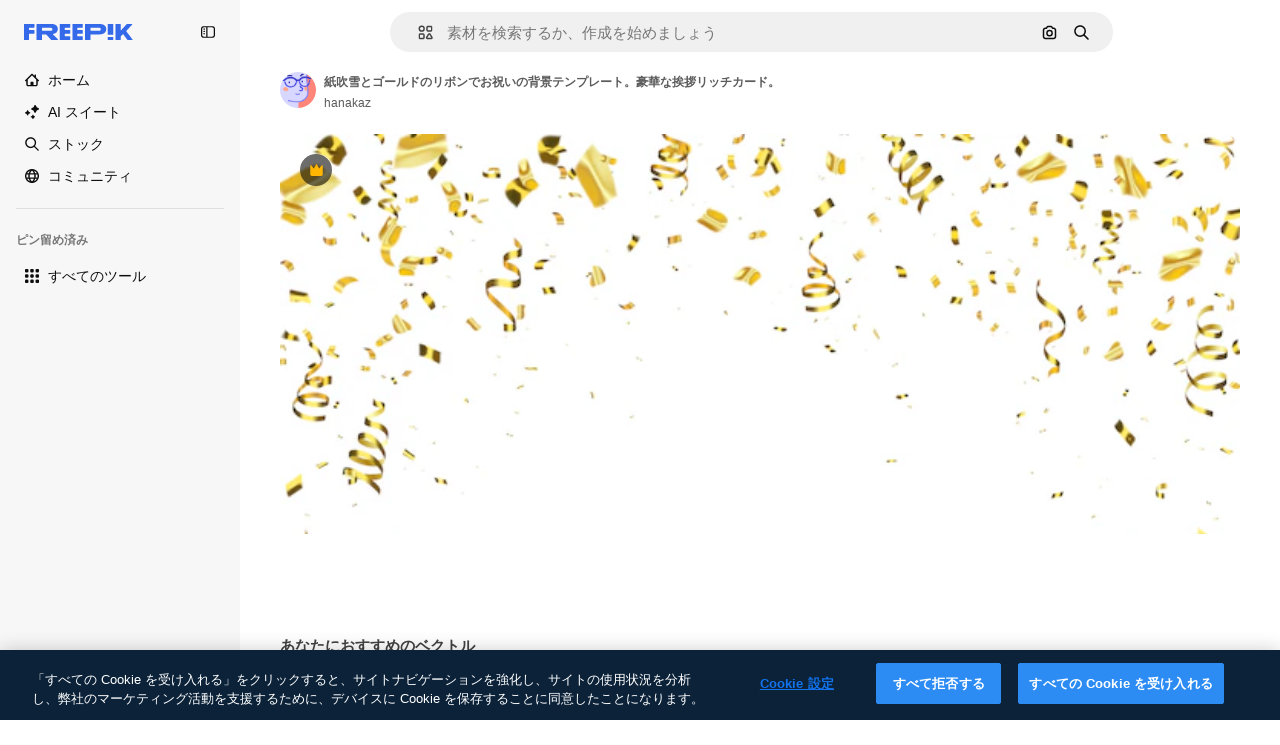

--- FILE ---
content_type: text/javascript
request_url: https://static.cdnpk.net/_next/static/IJOiYDke4iPvTojJ5auzj/_buildManifest.js
body_size: 21587
content:
self.__BUILD_MANIFEST=function(e,t,a,s,o,n,i,u,c,l,r,d,p,h,y,v,m,g,E,B,b,k,A,f,D,I,x,H,L,j,P,w,N,F,S,_,z,C,K,M,G,Z,R,T,U,O,V,Y,q,W,J,Q,X,$,ee,et,ea,es,eo,en,ei,eu,ec,el,er,ed,ep,eh,ey,ev,em,eg,eE,eB,eb,ek,eA,ef,eD,eI,ex,eH,eL,ej,eP,ew,eN,eF,eS,e_,ez,eC,eK,eM,eG,eZ,eR,eT,eU,eO,eV,eY,eq,eW,eJ,eQ,eX,e$,e0,e8,e1,e9,e5,e3,e4,e2,e6,e7,te,tt,ta,ts,to,tn,ti,tu,tc,tl,tr,td,tp,th,ty,tv,tm,tg,tE,tB,tb,tk,tA,tf,tD,tI,tx,tH,tL,tj,tP,tw,tN,tF,tS,t_,tz,tC,tK,tM,tG,tZ,tR,tT,tU,tO,tV,tY,tq,tW,tJ,tQ,tX,t$,t0,t8,t1,t9,t5,t3,t4,t2,t6,t7,ae,at,aa,as,ao,an,ai,au,ac,al,ar,ad,ap,ah,ay,av,am,ag,aE,aB,ab,ak,aA,af,aD,aI,ax,aH,aL,aj,aP,aw,aN,aF,aS,a_,az,aC,aK,aM,aG,aZ,aR,aT,aU,aO,aV,aY,aq,aW,aJ,aQ,aX,a$,a0,a8,a1,a9,a5,a3,a4,a2,a6,a7,se,st,sa,ss,so,sn,si,su,sc,sl,sr,sd,sp,sh,sy,sv,sm,sg,sE,sB,sb,sk,sA,sf,sD,sI,sx,sH,sL,sj,sP,sw,sN,sF,sS,s_,sz,sC,sK,sM,sG,sZ,sR,sT,sU,sO,sV,sY,sq,sW,sJ,sQ,sX,s$,s0,s8,s1,s9,s5,s3,s4,s2,s6,s7,oe,ot,oa,os,oo,on,oi,ou,oc,ol,or,od,op,oh,oy,ov,om,og,oE,oB,ob,ok,oA,of,oD,oI,ox,oH,oL,oj,oP,ow,oN,oF,oS,o_,oz,oC,oK,oM,oG,oZ,oR,oT,oU,oO,oV,oY,oq,oW,oJ,oQ,oX,o$,o0,o8,o1,o9,o5,o3,o4,o2,o6,o7,ne,nt,na,ns,no,nn,ni,nu,nc,nl,nr,nd,np,nh,ny,nv,nm,ng,nE,nB,nb,nk,nA,nf,nD,nI,nx,nH,nL,nj,nP,nw,nN,nF,nS,n_,nz,nC,nK,nM,nG,nZ,nR,nT,nU,nO,nV,nY,nq,nW,nJ,nQ,nX,n$,n0,n8,n1,n9,n5,n3,n4,n2,n6,n7,ie,it,ia,is,io,ii,iu,ic,il,ir,id,ip,ih,iy,iv,im,ig,iE,iB,ib,ik,iA,iD,iI,ix,iH,iL,ij,iP,iw,iN,iF,iS,i_,iz,iC,iK,iM,iG,iZ,iR,iT,iU,iO,iV,iY,iq,iW,iJ,iQ,iX,i$,i0,i8,i1,i9,i5,i3,i4,i2,i6,i7,ue,ut,ua,us,uo,un,ui,uu,uc,ul,ur,ud,up,uh,uy,uv,um,ug,uE,uB,ub,uk,uA,uf,uD,uI,ux,uH,uL,uj,uP,uw,uN,uF,uS,u_,uz,uC,uK,uM,uG,uZ,uR,uT,uU,uO,uV,uY,uq,uW,uJ,uQ,uX,u$,u0,u8,u1,u9,u5,u3,u4,u2,u6,u7,ce,ct,ca,cs,co,cn,ci,cu,cc,cl,cr,cd,cp,ch,cy,cv,cm,cg,cE,cB,cb,ck,cA,cf,cD,cI,cx,cH,cL,cj,cP,cw,cN,cF,cS,c_,cz,cC,cK,cM,cG,cZ,cR,cT,cU,cO,cV,cY,cq,cW,cJ){return{__rewrites:{afterFiles:[{has:O,source:"/:nextInternalLocale(en|ja|tl\\-PH|ceb\\-PH)/metrics",destination:"/:nextInternalLocale/api/metrics"},{has:O,source:"/:nextInternalLocale(en|ja|tl\\-PH|ceb\\-PH)/healthz",destination:"/:nextInternalLocale/api/healthz"},{has:[{type:e,value:aM}],source:"/en/author/:authorSlug/icons/:param(\\d{1,})",destination:"/en/author/:authorSlug/icons/page/:param"},{has:[{type:e,value:g}],source:"/:nextInternalLocale(en|ja|tl\\-PH|ceb\\-PH)/may-akda/:authorSlug/mga-icon/:param(\\d{1,})",destination:ss},{has:[{type:e,value:y}],source:"/:nextInternalLocale(en|ja|tl\\-PH|ceb\\-PH)/tagsulat/:authorSlug/mga-icon/:param(\\d{1,})",destination:ss},{has:[{type:e,value:g}],source:"/:nextInternalLocale(en|ja|tl\\-PH|ceb\\-PH)/may-akda/:authorSlug/mga-icon",destination:so},{has:[{type:e,value:y}],source:"/:nextInternalLocale(en|ja|tl\\-PH|ceb\\-PH)/tagsulat/:authorSlug/mga-icon",destination:so},{has:[{type:e,value:g}],source:"/:nextInternalLocale(en|ja|tl\\-PH|ceb\\-PH)/may-akda/:authorSlug/mga-video",destination:sn},{has:[{type:e,value:y}],source:"/:nextInternalLocale(en|ja|tl\\-PH|ceb\\-PH)/tagsulat/:authorSlug/mga-video",destination:sn},{has:[{type:e,value:g}],source:"/:nextInternalLocale(en|ja|tl\\-PH|ceb\\-PH)/may-akda/:authorSlug/animated-mga-icon",destination:si},{has:[{type:e,value:y}],source:"/:nextInternalLocale(en|ja|tl\\-PH|ceb\\-PH)/tagsulat/:authorSlug/animated-mga-icon",destination:si},{has:[{type:e,value:g}],source:su,destination:tB},{has:[{type:e,value:y}],source:sc,destination:tB},{has:[{type:e,value:g}],source:"/:nextInternalLocale(en|ja|tl\\-PH|ceb\\-PH)/may-akda/:authorSlug/mga-icon/:param",destination:sl},{has:[{type:e,value:y}],source:"/:nextInternalLocale(en|ja|tl\\-PH|ceb\\-PH)/tagsulat/:authorSlug/mga-icon/:param",destination:sl},{has:[{type:e,value:g}],source:"/:nextInternalLocale(en|ja|tl\\-PH|ceb\\-PH)/may-akda/:authorSlug/mga-video/:page",destination:sr},{has:[{type:e,value:y}],source:"/:nextInternalLocale(en|ja|tl\\-PH|ceb\\-PH)/tagsulat/:authorSlug/mga-video/:page",destination:sr},{has:[{type:e,value:g}],source:"/:nextInternalLocale(en|ja|tl\\-PH|ceb\\-PH)/may-akda/:authorSlug/animated-mga-icon/:param",destination:sd},{has:[{type:e,value:y}],source:"/:nextInternalLocale(en|ja|tl\\-PH|ceb\\-PH)/tagsulat/:authorSlug/animated-mga-icon/:param",destination:sd},{has:[{type:e,value:g}],source:"/:nextInternalLocale(en|ja|tl\\-PH|ceb\\-PH)/may-akda/:authorSlug",destination:sp},{has:[{type:e,value:y}],source:"/:nextInternalLocale(en|ja|tl\\-PH|ceb\\-PH)/tagsulat/:authorSlug",destination:sp},{has:[{type:e,value:g}],source:"/:nextInternalLocale(en|ja|tl\\-PH|ceb\\-PH)/may-akda/:authorSlug/:param",destination:sh},{has:[{type:e,value:y}],source:"/:nextInternalLocale(en|ja|tl\\-PH|ceb\\-PH)/tagsulat/:authorSlug/:param",destination:sh},{has:[{type:e,value:g}],source:su,destination:tB},{has:[{type:e,value:y}],source:sc,destination:tB},{has:[{type:e,value:g}],source:"/:nextInternalLocale(en|ja|tl\\-PH|ceb\\-PH)/libre-disney-template/:code*",destination:sy},{has:[{type:e,value:y}],source:"/:nextInternalLocale(en|ja|tl\\-PH|ceb\\-PH)/libre-disney-padron/:code*",destination:sy},{has:[{type:e,value:y}],source:"/:nextInternalLocale(en|ja|tl\\-PH|ceb\\-PH)/premium-disney-padron/:code*",destination:"/:nextInternalLocale/premium-disney-template/:code*"},{has:[{type:e,value:g}],source:"/:nextInternalLocale(en|ja|tl\\-PH|ceb\\-PH)/libre-mga-larawan-mga-vektor/:param*",destination:sv},{has:[{type:e,value:y}],source:"/:nextInternalLocale(en|ja|tl\\-PH|ceb\\-PH)/libre-mga-hulagway-mga-bektor/:param*",destination:sv},{has:[{type:e,value:N}],source:"/:nextInternalLocale(en|ja|tl\\-PH|ceb\\-PH)/free-photos-vectors/:param*",destination:H},{has:[{type:e,value:b},{type:t,key:d}],source:tl,destination:tb},{has:[{type:e,value:b}],source:tl,destination:tk},{has:[{type:e,value:B},{type:t,key:d}],source:tl,destination:tb},{has:[{type:e,value:B}],source:tl,destination:tk},{has:[{type:e,value:g},{type:t,key:d}],source:tr,destination:tb},{has:[{type:e,value:g}],source:tr,destination:tk},{has:[{type:e,value:y},{type:t,key:d}],source:tr,destination:tb},{has:[{type:e,value:y}],source:tr,destination:tk},{has:[{type:e,value:C}],source:tr,destination:"/:nextInternalLocale/icons"},{has:[{type:e,value:C}],source:"/:nextInternalLocale(en|ja|tl\\-PH|ceb\\-PH)/mga-icon/:id*",destination:"/:nextInternalLocale/icons/:id*"},{has:[{type:e,value:N}],source:tl,destination:H},{has:[{type:e,value:N}],source:"/:nextInternalLocale(en|ja|tl\\-PH|ceb\\-PH)/icons/:id*",destination:H},{has:[{type:e,value:y}],source:"/:nextInternalLocale(en|ja|tl\\-PH|ceb\\-PH)/ai/icon-tigmugna/himan",destination:"/:nextInternalLocale/ai/icon-generator/tool"},{has:[{type:e,value:b},{type:t,key:d}],source:tA,destination:tf},{has:[{type:e,value:b}],source:tA,destination:tD},{has:[{type:e,value:B},{type:t,key:d}],source:tA,destination:tf},{has:[{type:e,value:B}],source:tA,destination:tD},{has:[{type:e,value:g},{type:t,key:d}],source:td,destination:tf},{has:[{type:e,value:g}],source:td,destination:tD},{has:[{type:e,value:y},{type:t,key:d}],source:td,destination:tf},{has:[{type:e,value:y}],source:td,destination:tD},{has:[{type:e,value:C}],source:td,destination:"/:nextInternalLocale/animated-icons"},{has:[{type:t,key:d},{type:e,value:b}],source:sm,destination:tI},{has:[{type:e,value:b}],source:sm,destination:tx},{has:[{type:t,key:d},{type:e,value:B}],source:sg,destination:tI},{has:[{type:e,value:B}],source:sg,destination:tx},{has:[{type:t,key:d},{type:e,value:g}],source:sE,destination:tI},{has:[{type:e,value:g}],source:sE,destination:tx},{has:[{type:t,key:d},{type:e,value:y}],source:sB,destination:tI},{has:[{type:e,value:y}],source:sB,destination:tx},{has:[{type:e,value:b},{type:t,key:d}],source:sb,destination:tH},{has:[{type:e,value:b}],source:sb,destination:tL},{has:[{type:e,value:B},{type:t,key:d}],source:sk,destination:tH},{has:[{type:e,value:B}],source:sk,destination:tL},{has:[{type:e,value:g},{type:t,key:d}],source:tj,destination:tH},{has:[{type:e,value:g}],source:tj,destination:tL},{has:[{type:e,value:y},{type:t,key:d}],source:tj,destination:tH},{has:[{type:e,value:y}],source:tj,destination:tL},{has:[{type:e,value:"www.freepik.es|freepik.es|br.freepik.com|localhost"}],source:"/:nextInternalLocale(en|ja|tl\\-PH|ceb\\-PH)/mockups/categorias/:slug",destination:"/:nextInternalLocale/mockups/category/:slug"},{has:[{type:e,value:tp}],source:"/it/mockups/categorie/:slug",destination:"/it/mockups/category/:slug"},{has:[{type:e,value:th}],source:"/fr/mockups/categories/:slug",destination:"/fr/mockups/category/:slug"},{has:[{type:e,value:ty}],source:"/de/mockups/kategorien/:slug",destination:"/de/mockups/category/:slug"},{has:[{type:e,value:tn}],source:"/nl/mockups/categorien/:slug",destination:"/nl/mockups/category/:slug"},{has:[{type:e,value:B}],source:"/ja/%E3%83%A2%E3%83%83%E3%82%AF%E3%82%A2%E3%83%83%E3%83%97/%E3%82%AB%E3%83%86%E3%82%B4%E3%83%AA%E3%83%BC/:slug",destination:"/ja/mockups/category/:slug"},{has:[{type:e,value:aG}],source:"/ko/%EB%AA%A9%EC%97%85/%EC%B9%B4%ED%85%8C%EA%B3%A0%EB%A6%AC/:slug",destination:"/ko/mockups/category/:slug"},{has:[{type:e,value:tv}],source:"/pl/mockups/kategorie/:slug",destination:"/pl/mockups/category/:slug"},{has:[{type:e,value:sA}],source:"/ru/%D0%BC%D0%BE%D0%BA%D0%B0%D0%BF%D1%8B/k%D0%B0%D1%82%D0%B5%D0%B3%D0%BE%D1%80%D0%B8%D0%B8/:slug",destination:"/ru/mockups/category/:slug"},{has:[{type:e,value:eu}],source:"/zh-HK/%E6%A8%A3%E6%9C%AC/%E9%A1%9E%E5%88%A5/:slug",destination:"/zh-HK/mockups/category/:slug"},{has:[{type:e,value:ec}],source:"/hi-IN/%E0%A4%AE%E0%A5%89%E0%A4%95%E0%A4%85%E0%A4%AA/%E0%A4%95%E0%A5%87%E0%A4%9F%E0%A5%87%E0%A4%97%E0%A4%B0%E0%A5%80/:slug",destination:"/hi-IN/mockups/category/:slug"},{has:[{type:e,value:el}],source:"/th-TH/%E0%B8%8A%E0%B8%B4%E0%B9%89%E0%B8%99%E0%B8%87%E0%B8%B2%E0%B8%99%E0%B8%88%E0%B8%B3%E0%B8%A5%E0%B8%AD%E0%B8%87/%E0%B8%AB%E0%B8%A1%E0%B8%A7%E0%B8%94%E0%B8%AB%E0%B8%A1%E0%B8%B9%E0%B9%88/:slug",destination:"/th-TH/mockups/category/:slug"},{has:[{type:e,value:er}],source:"/cs-CZ/mockupy/kategorie/:slug",destination:"/cs-CZ/mockups/category/:slug"},{has:[{type:e,value:ed}],source:"/da-DK/mockups/kategori/:slug",destination:"/da-DK/mockups/category/:slug"},{has:[{type:e,value:ep}],source:"/fi-FI/mallikuvat/kategoria/:slug",destination:"/fi-FI/mockups/category/:slug"},{has:[{type:e,value:eh}],source:"/nb-NO/mockups/kategori/:slug",destination:"/nb-NO/mockups/category/:slug"},{has:[{type:e,value:ey}],source:"/sv-SE/mockups/kategori/:slug",destination:"/sv-SE/mockups/category/:slug"},{has:[{type:e,value:ev}],source:"/tr-TR/mockup/kategori/:slug",destination:"/tr-TR/mockups/category/:slug"},{has:[{type:e,value:em}],source:"/id-ID/mockup/kategori/:slug",destination:"/id-ID/mockups/category/:slug"},{has:[{type:e,value:eg}],source:"/vi-VN/mo-hinh/danh-muc/:slug",destination:"/vi-VN/mockups/category/:slug"},{has:[{type:e,value:eE}],source:"/af-ZA/voorstellings/kategorie/:slug",destination:"/af-ZA/mockups/category/:slug"},{has:[{type:e,value:eB}],source:"/az-AZ/maketl%c9%99r/kateqoriya/:slug",destination:"/az-AZ/mockups/category/:slug"},{has:[{type:e,value:eb}],source:"/be-BY/%d0%bc%d0%b0%d0%ba%d0%b0%d0%bf%d1%8b/%d0%ba%d0%b0%d1%82%d1%8d%d0%b3%d0%be%d1%80%d1%8b%d1%8f/:slug",destination:"/be-BY/mockups/category/:slug"},{has:[{type:e,value:ek}],source:"/bg-BG/%D0%BC%D0%B0%D0%BA%D0%B5%D1%82%D0%B8/%D0%BA%D0%B0%D1%82%D0%B5%D0%B3%D0%BE%D1%80%D0%B8%D1%8F/:slug",destination:"/bg-BG/mockups/category/:slug"},{has:[{type:e,value:eA}],source:"/bn-BD/%E0%A6%AE%E0%A6%95%E0%A6%86%E0%A6%AA/%E0%A6%95%E0%A7%8D%E0%A6%AF%E0%A6%BE%E0%A6%9F%E0%A6%BE%E0%A6%97%E0%A6%B0%E0%A6%BF/:slug",destination:"/bn-BD/mockups/category/:slug"},{has:[{type:e,value:ef}],source:"/bs-BA/makete/kategorija/:slug",destination:"/bs-BA/mockups/category/:slug"},{has:[{type:e,value:y}],source:"/ceb-PH/mga-mockup/kategoriya/:slug",destination:"/ceb-PH/mockups/category/:slug"},{has:[{type:e,value:eD}],source:"/el-GR/mockups/katigoria/:slug",destination:"/el-GR/mockups/category/:slug"},{has:[{type:e,value:eI}],source:"/et-EE/makette/kategooria/:slug",destination:"/et-EE/mockups/category/:slug"},{has:[{type:e,value:ex}],source:"/gu-IN/%e0%aa%ae%e0%ab%8b%e0%aa%95%e0%aa%85%e0%aa%aa%e0%ab%8d%e0%aa%b8/%e0%aa%b6%e0%ab%8d%e0%aa%b0%e0%ab%87%e0%aa%a3%e0%ab%80/:slug",destination:"/gu-IN/mockups/category/:slug"},{has:[{type:e,value:eH}],source:"/ha-NG/tsararrun-samfura/naui/:slug",destination:"/ha-NG/mockups/category/:slug"},{has:[{type:e,value:eL}],source:"/hr-HR/makete/kategorija/:slug",destination:"/hr-HR/mockups/category/:slug"},{has:[{type:e,value:ej}],source:"/hu-HU/makettek/kategoria/:slug",destination:"/hu-HU/mockups/category/:slug"},{has:[{type:e,value:eP}],source:"/hy-AM/%d5%b4%d5%a1%d5%af%d5%a5%d5%bf%d5%b6%d5%a5%d6%80/%d5%af%d5%a1%d5%bf%d5%a5%d5%a3%d5%b8%d6%80%d5%ab%d5%a1/:slug",destination:"/hy-AM/mockups/category/:slug"},{has:[{type:e,value:ew}],source:"/ig-NG/ihe-nlereanya/%e1%bb%a5d%e1%bb%8b/:slug",destination:"/ig-NG/mockups/category/:slug"},{has:[{type:e,value:eN}],source:"/is-IS/fleiri-synishorn/flokkur/:slug",destination:"/is-IS/mockups/category/:slug"},{has:[{type:e,value:eF}],source:"/jv-ID/para-mockup/kategori/:slug",destination:"/jv-ID/mockups/category/:slug"},{has:[{type:e,value:eS}],source:"/ka-GE/%e1%83%9b%e1%83%90%e1%83%99%e1%83%94%e1%83%a2%e1%83%94%e1%83%91%e1%83%98/%e1%83%99%e1%83%90%e1%83%a2%e1%83%94%e1%83%92%e1%83%9d%e1%83%a0%e1%83%98%e1%83%90/:slug",destination:"/ka-GE/mockups/category/:slug"},{has:[{type:e,value:e_}],source:"/kk-KZ/%d0%bc%d0%be%d0%ba%d0%b0%d0%bf%d1%82%d0%b0%d1%80/%d1%81%d0%b0%d0%bd%d0%b0%d1%82/:slug",destination:"/kk-KZ/mockups/category/:slug"},{has:[{type:e,value:ez}],source:"/km-KH/%e1%9e%85%e1%9f%92%e1%9e%9a%e1%9e%be%e1%9e%93%e1%9e%82%e1%9f%86%e1%9e%9a%e1%9e%bc/%e1%9e%94%e1%9f%92%e1%9e%9a%e1%9e%97%e1%9f%81%e1%9e%91/:slug",destination:"/km-KH/mockups/category/:slug"},{has:[{type:e,value:eC}],source:"/kn-IN/%e0%b2%86%e0%b2%95%e0%b3%83%e0%b2%a4%e0%b2%bf-%e0%b2%ae%e0%b2%be%e0%b2%a6%e0%b2%b0%e0%b2%bf/%e0%b2%b5%e0%b2%b0%e0%b3%8d%e0%b2%97/:slug",destination:"/kn-IN/mockups/category/:slug"},{has:[{type:e,value:eK}],source:"/lo-LA/%E0%BA%AB%E0%BA%BC%E0%BA%B2%E0%BA%8D%E0%BB%81%E0%BA%9A%E0%BA%9A%E0%BA%88%E0%BA%B3%E0%BA%A5%E0%BA%AD%E0%BA%87/%E0%BA%9B%E0%BA%B0%E0%BB%80%E0%BA%9E%E0%BA%94/:slug",destination:"/lo-LA/mockups/category/:slug"},{has:[{type:e,value:eM}],source:"/lt-LT/maketai/kategorija/:slug",destination:"/lt-LT/mockups/category/:slug"},{has:[{type:e,value:eG}],source:"/lv-LV/maketiem/kategorija/:slug",destination:"/lv-LV/mockups/category/:slug"},{has:[{type:e,value:eZ}],source:"/mk-MK/%d0%bc%d0%b0%d0%ba%d0%b5%d1%82%d0%b8/%d0%ba%d0%b0%d1%82%d0%b5%d0%b3%d0%be%d1%80%d0%b8%d1%98%d0%b0/:slug",destination:"/mk-MK/mockups/category/:slug"},{has:[{type:e,value:eR}],source:"/ml-IN/%e0%b4%ae%e0%b5%8b%e0%b4%95%e0%b5%8d%e0%b4%95%e0%b4%aa%e0%b5%8d%e0%b4%aa%e0%b5%81%e0%b4%95%e0%b5%be/%e0%b4%b5%e0%b4%bf%e0%b4%ad%e0%b4%be%e0%b4%97%e0%b4%82/:slug",destination:"/ml-IN/mockups/category/:slug"},{has:[{type:e,value:eT}],source:"/mn-MN/%d1%82%d0%b0%d0%bd%d0%b8%d0%bb%d1%86%d1%83%d1%83%d0%bb%d0%b3%d0%b0-%d0%b7%d0%b0%d0%b3%d0%b2%d0%b0%d1%80%d1%83%d1%83%d0%b4/%d0%b0%d0%bd%d0%b3%d0%b8%d0%bb%d0%b0%d0%bb/:slug",destination:"/mn-MN/mockups/category/:slug"},{has:[{type:e,value:eU}],source:"/mr-IN/%E0%A4%AE%E0%A5%89%E0%A4%95%E0%A4%85%E0%A4%AA%E0%A5%8D%E0%A4%B8/%E0%A4%B5%E0%A4%B0%E0%A5%8D%E0%A4%97/:slug",destination:"/mr-IN/mockups/category/:slug"},{has:[{type:e,value:eO}],source:"/ms-MY/mockup-berbilang/kategori/:slug",destination:"/ms-MY/mockups/category/:slug"},{has:[{type:e,value:eV}],source:"/my-MM/%e1%80%99%e1%80%b1%e1%80%ac%e1%80%b7%e1%80%80%e1%80%95%e1%80%ba%e1%80%99%e1%80%bb%e1%80%ac%e1%80%b8/%e1%80%a1%e1%80%99%e1%80%bb%e1%80%ad%e1%80%af%e1%80%b8%e1%80%a1%e1%80%85%e1%80%ac%e1%80%b8/:slug",destination:"/my-MM/mockups/category/:slug"},{has:[{type:e,value:eY}],source:"/ne-NP/%e0%a4%ae%e0%a5%8b%e0%a4%95%e0%a4%85%e0%a4%aa%e0%a4%b9%e0%a4%b0%e0%a5%82/%e0%a4%b6%e0%a5%8d%e0%a4%b0%e0%a5%87%e0%a4%a3%e0%a5%80/:slug",destination:"/ne-NP/mockups/category/:slug"},{has:[{type:e,value:eq}],source:"/pa-IN/%e0%a8%ae%e0%a9%8c%e0%a8%95%e0%a8%85%e0%a9%b1%e0%a8%aa%e0%a8%b8/%e0%a8%b8%e0%a8%bc%e0%a9%8d%e0%a8%b0%e0%a9%87%e0%a8%a3%e0%a9%80/:slug",destination:"/pa-IN/mockups/category/:slug"},{has:[{type:e,value:"pt.freepik.com|localhost"}],source:"/pt/mockups/categorias/:slug",destination:"/pt/mockups/category/:slug"},{has:[{type:e,value:eW}],source:"/ro-RO/mockup-uri/categorie/:slug",destination:"/ro-RO/mockups/category/:slug"},{has:[{type:e,value:eJ}],source:"/si-LK/%E0%B6%B6%E0%B7%9C%E0%B7%84%E0%B7%9D-%E0%B6%B8%E0%B7%9C%E0%B6%9A%E0%B7%8A%E0%B6%85%E0%B6%B4%E0%B7%8A/%E0%B6%B4%E0%B7%8A%E0%B6%BB%E0%B7%80%E0%B6%BB%E0%B7%8A%E0%B6%9C%E0%B6%BA/:slug",destination:"/si-LK/mockups/category/:slug"},{has:[{type:e,value:eQ}],source:"/sk-SK/mockupy/kateg%c3%b3ria/:slug",destination:"/sk-SK/mockups/category/:slug"},{has:[{type:e,value:eX}],source:"/sl-SI/maket/kategorija/:slug",destination:"/sl-SI/mockups/category/:slug"},{has:[{type:e,value:e$}],source:"/so-SO/muunado/qeybta/:slug",destination:"/so-SO/mockups/category/:slug"},{has:[{type:e,value:e0}],source:"/sq-AL/disa-makete/kategori/:slug",destination:"/sq-AL/mockups/category/:slug"},{has:[{type:e,value:e8}],source:"/sr-RS/makete/kategorija/:slug",destination:"/sr-RS/mockups/category/:slug"},{has:[{type:e,value:e1}],source:"/sw-KE/maktaba/kategoria/:slug",destination:"/sw-KE/mockups/category/:slug"},{has:[{type:e,value:e9}],source:"/ta-IN/%E0%AE%A8%E0%AE%95%E0%AE%B2%E0%AF%8D-%E0%AE%B5%E0%AE%9F%E0%AE%BF%E0%AE%B5%E0%AE%99%E0%AF%8D%E0%AE%95%E0%AE%B3%E0%AF%8D/%E0%AE%B5%E0%AE%95%E0%AF%88/:slug",destination:"/ta-IN/mockups/category/:slug"},{has:[{type:e,value:e5}],source:"/te-IN/%E0%B0%AE%E0%B0%BE%E0%B0%95%E0%B1%8D%E0%B0%AA%E0%B1%8D%E0%B0%B2%E0%B1%81/%E0%B0%B5%E0%B0%B0%E0%B1%8D%E0%B0%97%E0%B0%82/:slug",destination:"/te-IN/mockups/category/:slug"},{has:[{type:e,value:g}],source:"/tl-PH/mga-mockup/kategorya/:slug",destination:"/tl-PH/mockups/category/:slug"},{has:[{type:e,value:e3}],source:"/uk-UA/%D0%BC%D0%BE%D0%BA%D0%B0%D0%BF%D0%B8/%D0%BA%D0%B0%D1%82%D0%B5%D0%B3%D0%BE%D1%80%D1%96%D1%8F/:slug",destination:"/uk-UA/mockups/category/:slug"},{has:[{type:e,value:e4}],source:"/uz-UZ/maketlar/kategoriya/:slug",destination:"/uz-UZ/mockups/category/:slug"},{has:[{type:e,value:e2}],source:"/yo-NG/%c3%a0w%e1%bb%8dn-%c3%a0p%e1%ba%b9%e1%ba%b9r%e1%ba%b9-%c3%a0w%c3%b2r%c3%a1n/%e1%ba%b9ka/:slug",destination:"/yo-NG/mockups/category/:slug"},{has:[{type:e,value:e6}],source:"/zh-CN/%E6%A8%A1%E5%9E%8B/%E7%B1%BB%E5%88%AB/:slug",destination:"/zh-CN/mockups/category/:slug"},{has:[{type:e,value:e7}],source:"/zh-TW/%e5%a4%9a%e5%80%8b%e6%a8%a1%e6%93%ac%e5%9c%96/%e9%a1%9e%e5%88%a5/:slug",destination:"/zh-TW/mockups/category/:slug"},{has:[{type:e,value:te}],source:"/zu-ZA/izifanekiso/isigaba/:slug",destination:"/zu-ZA/mockups/category/:slug"},{has:[{type:e,value:C}],source:"/:nextInternalLocale(en|ja|tl\\-PH|ceb\\-PH)/mga-larawan/:param+",destination:"/:nextInternalLocale/photos/:param+"},{has:[{type:e,value:N}],source:"/:nextInternalLocale(en|ja|tl\\-PH|ceb\\-PH)/photos/:param+",destination:H},{has:[{type:e,value:g}],source:"/:nextInternalLocale(en|ja|tl\\-PH|ceb\\-PH)/sikat-psd",destination:"/:nextInternalLocale/popular-psd"},{has:[{type:e,value:g}],source:"/:nextInternalLocale(en|ja|tl\\-PH|ceb\\-PH)/sikat-psd/:param*",destination:"/:nextInternalLocale/popular-psd/:param*"},{has:[{type:t,key:d},{type:e,value:b}],source:tP,destination:tw},{has:[{type:e,value:b}],source:tP,destination:tN},{has:[{type:t,key:d},{type:e,value:B}],source:tP,destination:tw},{has:[{type:e,value:B}],source:tP,destination:tN},{has:[{type:t,key:d},{type:e,value:g}],source:tF,destination:tw},{has:[{type:e,value:g}],source:tF,destination:tN},{has:[{type:t,key:d},{type:e,value:y}],source:tF,destination:tw},{has:[{type:e,value:y}],source:tF,destination:tN},{has:[{type:e,value:B}],source:"/:nextInternalLocale(en|ja|tl\\-PH|ceb\\-PH)/%E6%96%99%E9%87%91",destination:aZ},{has:[{type:e,value:g}],source:"/:nextInternalLocale(en|ja|tl\\-PH|ceb\\-PH)/pagpepresyo",destination:aZ},{has:[{type:e,value:y}],source:"/:nextInternalLocale(en|ja|tl\\-PH|ceb\\-PH)/presyo",destination:aZ},{has:[{type:e,value:B}],source:"/:nextInternalLocale(en|ja|tl\\-PH|ceb\\-PH)/%E6%96%99%E9%87%91/:id*",destination:aR},{has:[{type:e,value:g}],source:"/:nextInternalLocale(en|ja|tl\\-PH|ceb\\-PH)/pagpepresyo/:id*",destination:aR},{has:[{type:e,value:y}],source:"/:nextInternalLocale(en|ja|tl\\-PH|ceb\\-PH)/presyo/:id*",destination:aR},{has:[{type:e,value:g}],source:"/:nextInternalLocale(en|ja|tl\\-PH|ceb\\-PH)/pagpepresyo-grupo",destination:sf},{has:[{type:e,value:y}],source:"/:nextInternalLocale(en|ja|tl\\-PH|ceb\\-PH)/presyo-mga-grupo",destination:sf},{has:[{type:e,value:g}],source:"/:nextInternalLocale(en|ja|tl\\-PH|ceb\\-PH)/libre-vektor",destination:sD},{has:[{type:e,value:y}],source:"/:nextInternalLocale(en|ja|tl\\-PH|ceb\\-PH)/libre-bektor",destination:sD},{has:[{type:e,value:g}],source:"/:nextInternalLocale(en|ja|tl\\-PH|ceb\\-PH)/libre-vektor/:id*",destination:sI},{has:[{type:e,value:y}],source:"/:nextInternalLocale(en|ja|tl\\-PH|ceb\\-PH)/libre-bektor/:id*",destination:sI},{has:[{type:e,value:g}],source:"/:nextInternalLocale(en|ja|tl\\-PH|ceb\\-PH)/premium-vektor",destination:sx},{has:[{type:e,value:y}],source:"/:nextInternalLocale(en|ja|tl\\-PH|ceb\\-PH)/premium-bektor",destination:sx},{has:[{type:e,value:g}],source:"/:nextInternalLocale(en|ja|tl\\-PH|ceb\\-PH)/premium-vektor/:id*",destination:sH},{has:[{type:e,value:y}],source:"/:nextInternalLocale(en|ja|tl\\-PH|ceb\\-PH)/premium-bektor/:id*",destination:sH},{has:[{type:e,value:g}],source:"/:nextInternalLocale(en|ja|tl\\-PH|ceb\\-PH)/libre-larawan",destination:sL},{has:[{type:e,value:y}],source:"/:nextInternalLocale(en|ja|tl\\-PH|ceb\\-PH)/libre-hulagway",destination:sL},{has:[{type:e,value:g}],source:"/:nextInternalLocale(en|ja|tl\\-PH|ceb\\-PH)/libre-larawan/:id*",destination:sj},{has:[{type:e,value:y}],source:"/:nextInternalLocale(en|ja|tl\\-PH|ceb\\-PH)/libre-hulagway/:id*",destination:sj},{has:[{type:e,value:g}],source:"/:nextInternalLocale(en|ja|tl\\-PH|ceb\\-PH)/premium-larawan",destination:sP},{has:[{type:e,value:y}],source:"/:nextInternalLocale(en|ja|tl\\-PH|ceb\\-PH)/premium-hulagway",destination:sP},{has:[{type:e,value:g}],source:"/:nextInternalLocale(en|ja|tl\\-PH|ceb\\-PH)/premium-larawan/:id*",destination:sw},{has:[{type:e,value:y}],source:"/:nextInternalLocale(en|ja|tl\\-PH|ceb\\-PH)/premium-hulagway/:id*",destination:sw},{has:[{type:e,value:C}],source:"/:nextInternalLocale(en|ja|tl\\-PH|ceb\\-PH)/libre-psd",destination:"/:nextInternalLocale/free-psd"},{has:[{type:e,value:C}],source:"/:nextInternalLocale(en|ja|tl\\-PH|ceb\\-PH)/libre-psd/:id*",destination:"/:nextInternalLocale/free-psd/:id*"},{has:[{type:e,value:C}],source:"/:nextInternalLocale(en|ja|tl\\-PH|ceb\\-PH)/libre-ai-larawan",destination:"/:nextInternalLocale/free-ai-image"},{has:[{type:e,value:C}],source:"/:nextInternalLocale(en|ja|tl\\-PH|ceb\\-PH)/libre-ai-larawan/:id*",destination:"/:nextInternalLocale/free-ai-image/:id*"},{has:[{type:e,value:C}],source:"/:nextInternalLocale(en|ja|tl\\-PH|ceb\\-PH)/premium-ai-larawan",destination:"/:nextInternalLocale/premium-ai-image"},{has:[{type:e,value:C}],source:"/:nextInternalLocale(en|ja|tl\\-PH|ceb\\-PH)/premium-ai-larawan/:id*",destination:"/:nextInternalLocale/premium-ai-image/:id*"},{has:[{type:e,value:N}],source:"/:nextInternalLocale(en|ja|tl\\-PH|ceb\\-PH)/free-vector",destination:H},{has:[{type:e,value:N}],source:"/:nextInternalLocale(en|ja|tl\\-PH|ceb\\-PH)/free-vector/:id*",destination:H},{has:[{type:e,value:N}],source:"/:nextInternalLocale(en|ja|tl\\-PH|ceb\\-PH)/premium-vector",destination:H},{has:[{type:e,value:N}],source:"/:nextInternalLocale(en|ja|tl\\-PH|ceb\\-PH)/premium-vector/:id*",destination:H},{has:[{type:e,value:N}],source:"/:nextInternalLocale(en|ja|tl\\-PH|ceb\\-PH)/free-photo",destination:H},{has:[{type:e,value:N}],source:"/:nextInternalLocale(en|ja|tl\\-PH|ceb\\-PH)/free-photo/:id*",destination:H},{has:[{type:e,value:N}],source:"/:nextInternalLocale(en|ja|tl\\-PH|ceb\\-PH)/premium-photo",destination:H},{has:[{type:e,value:N}],source:"/:nextInternalLocale(en|ja|tl\\-PH|ceb\\-PH)/premium-photo/:id*",destination:H},{has:[{type:e,value:N}],source:"/:nextInternalLocale(en|ja|tl\\-PH|ceb\\-PH)/free-psd",destination:H},{has:[{type:e,value:N}],source:"/:nextInternalLocale(en|ja|tl\\-PH|ceb\\-PH)/free-psd/:id*",destination:H},{has:[{type:e,value:N}],source:"/:nextInternalLocale(en|ja|tl\\-PH|ceb\\-PH)/free-ai-image",destination:H},{has:[{type:e,value:N}],source:"/:nextInternalLocale(en|ja|tl\\-PH|ceb\\-PH)/free-ai-image/:id*",destination:H},{has:[{type:e,value:N}],source:"/:nextInternalLocale(en|ja|tl\\-PH|ceb\\-PH)/premium-ai-image",destination:H},{has:[{type:e,value:N}],source:"/:nextInternalLocale(en|ja|tl\\-PH|ceb\\-PH)/premium-ai-image/:id*",destination:H},{has:[{type:e,value:tS}],source:aT,destination:H},{has:[{type:e,value:tS}],source:"/:nextInternalLocale(en|ja|tl\\-PH|ceb\\-PH)/templates/:id*",destination:H},{has:[{type:t,key:d},{type:e,value:b}],source:ti,destination:t_},{has:[{type:e,value:b}],source:ti,destination:tz},{has:[{type:t,key:d},{type:e,value:B}],source:sN,destination:t_},{has:[{type:e,value:B}],source:sN,destination:tz},{has:[{type:t,key:d},{type:e,value:g}],source:ti,destination:t_},{has:[{type:e,value:g}],source:ti,destination:tz},{has:[{type:t,key:d},{type:e,value:y}],source:ti,destination:t_},{has:[{type:e,value:y}],source:ti,destination:tz},{has:[{type:t,key:d},{type:e,value:b}],source:aT,destination:tC},{has:[{type:e,value:b}],source:aT,destination:tK},{has:[{type:t,key:d},{type:e,value:B}],source:sF,destination:tC},{has:[{type:e,value:B}],source:sF,destination:tK},{has:[{type:t,key:d},{type:e,value:g}],source:sS,destination:tC},{has:[{type:e,value:g}],source:sS,destination:tK},{has:[{type:t,key:d},{type:e,value:y}],source:s_,destination:tC},{has:[{type:e,value:y}],source:s_,destination:tK},{has:[{type:e,value:"www.freepik.com|freepik.com|ru.freepik.com|localhost"}],source:"/:nextInternalLocale(en|ja|tl\\-PH|ceb\\-PH)/create/:slug",destination:"/:nextInternalLocale/templates/category/:slug"},{has:[{type:e,value:"www.freepik.es|freepik.es|localhost"}],source:"/es/crear/:slug",destination:"/es/templates/category/:slug"},{has:[{type:e,value:ty}],source:"/de/erstellen/:slug",destination:"/de/templates/category/:slug"},{has:[{type:e,value:th}],source:"/fr/creer/:slug",destination:"/fr/templates/category/:slug"},{has:[{type:e,value:tp}],source:"/it/creare/:slug",destination:"/it/templates/category/:slug"},{has:[{type:e,value:aU}],source:"/pt/criar/:slug",destination:"/pt/templates/category/:slug"},{has:[{type:e,value:B}],source:"/ja/%E4%BD%9C%E6%88%90%E3%81%99%E3%82%8B/:slug",destination:"/ja/templates/category/:slug"},{has:[{type:e,value:aG}],source:"/ko/%EC%83%9D%EC%84%B1%ED%95%98%EA%B8%B0/:slug",destination:"/ko/templates/category/:slug"},{has:[{type:e,value:tn}],source:"/nl/maken/:slug",destination:"/nl/templates/category/:slug"},{has:[{type:e,value:tv}],source:"/pl/tworzyc/:slug",destination:"/pl/templates/category/:slug"},{has:[{type:e,value:eu}],source:"/zh-HK/%E5%89%B5%E9%80%A0/:slug",destination:"/zh-HK/templates/category/:slug"},{has:[{type:e,value:ec}],source:"/hi-IN/%E0%A4%95%E0%A5%8D%E0%A4%B0%E0%A5%80%E0%A4%90%E0%A4%9F/:slug",destination:"/hi-IN/templates/category/:slug"},{has:[{type:e,value:el}],source:"/th-TH/%E0%B8%AA%E0%B8%A3%E0%B9%89%E0%B8%B2%E0%B8%87/:slug",destination:"/th-TH/templates/category/:slug"},{has:[{type:e,value:er}],source:"/cs-CZ/vytvorit/:slug",destination:"/cs-CZ/templates/category/:slug"},{has:[{type:e,value:ed}],source:"/da-DK/generer/:slug",destination:"/da-DK/templates/category/:slug"},{has:[{type:e,value:ep}],source:"/fi-FI/luo/:slug",destination:"/fi-FI/templates/category/:slug"},{has:[{type:e,value:eh}],source:"/nb-NO/opprette/:slug",destination:"/nb-NO/templates/category/:slug"},{has:[{type:e,value:ey}],source:"/sv-SE/skapa/:slug",destination:"/sv-SE/templates/category/:slug"},{has:[{type:e,value:ev}],source:"/tr-TR/olustur/:slug",destination:"/tr-TR/templates/category/:slug"},{has:[{type:e,value:em}],source:"/id-ID/buat/:slug",destination:"/id-ID/templates/category/:slug"},{has:[{type:e,value:eg}],source:"/vi-VN/tao/:slug",destination:"/vi-VN/templates/category/:slug"},{has:[{type:e,value:eA}],source:"/bn-BD/%E0%A6%A4%E0%A7%88%E0%A6%B0%E0%A6%BF-%E0%A6%95%E0%A6%B0%E0%A7%81%E0%A6%A8/:slug",destination:"/bn-BD/templates/category/:slug"},{has:[{type:e,value:e6}],source:"/zh-CN/%E5%88%9B%E5%BB%BA/:slug",destination:"/zh-CN/templates/category/:slug"},{has:[{type:e,value:eD}],source:"/el-GR/dimiourgia/:slug",destination:"/el-GR/templates/category/:slug"},{has:[{type:e,value:eO}],source:"/ms-MY/cipta/:slug",destination:"/ms-MY/templates/category/:slug"},{has:[{type:e,value:eW}],source:"/ro-RO/creare/:slug",destination:"/ro-RO/templates/category/:slug"},{has:[{type:e,value:e9}],source:"/ta-IN/%E0%AE%89%E0%AE%B0%E0%AF%81%E0%AE%B5%E0%AE%BE%E0%AE%95%E0%AF%8D%E0%AE%95%E0%AF%81/:slug",destination:"/ta-IN/templates/category/:slug"},{has:[{type:e,value:e3}],source:"/uk-UA/%D1%81%D1%82%D0%B2%D0%BE%D1%80%D0%B8%D1%82%D0%B8/:slug",destination:"/uk-UA/templates/category/:slug"},{has:[{type:e,value:eE}],source:"/af-ZA/skep/:slug",destination:"/af-ZA/templates/category/:slug"},{has:[{type:e,value:ej}],source:"/hu-HU/keszites/:slug",destination:"/hu-HU/templates/category/:slug"},{has:[{type:e,value:ek}],source:"/bg-BG/%D1%81%D1%8A%D0%B7%D0%B4%D0%B0%D0%B9/:slug",destination:"/bg-BG/templates/category/:slug"},{has:[{type:e,value:e1}],source:"/sw-KE/unda/:slug",destination:"/sw-KE/templates/category/:slug"},{has:[{type:e,value:e5}],source:"/te-IN/%E0%B0%B8%E0%B1%83%E0%B0%B7%E0%B1%8D%E0%B0%9F%E0%B0%BF%E0%B0%82%E0%B0%9A%E0%B1%81/:slug",destination:"/te-IN/templates/category/:slug"},{has:[{type:e,value:eU}],source:"/mr-IN/%E0%A4%A4%E0%A4%AF%E0%A4%BE%E0%A4%B0-%E0%A4%95%E0%A4%B0%E0%A4%BE/:slug",destination:"/mr-IN/templates/category/:slug"},{has:[{type:e,value:eQ}],source:"/sk-SK/vytvorit/:slug",destination:"/sk-SK/templates/category/:slug"},{has:[{type:e,value:eI}],source:"/et-EE/loo/:slug",destination:"/et-EE/templates/category/:slug"},{has:[{type:e,value:eG}],source:"/lv-LV/izveidot/:slug",destination:"/lv-LV/templates/category/:slug"},{has:[{type:e,value:eM}],source:"/lt-LT/kurti/:slug",destination:"/lt-LT/templates/category/:slug"},{has:[{type:e,value:eX}],source:"/sl-SI/ustvari/:slug",destination:"/sl-SI/templates/category/:slug"},{has:[{type:e,value:eL}],source:"/hr-HR/stvoriti/:slug",destination:"/hr-HR/templates/category/:slug"},{has:[{type:e,value:e8}],source:"/sr-RS/napraviti/:slug",destination:"/sr-RS/templates/category/:slug"},{has:[{type:e,value:g}],source:"/tl-PH/lumikha/:slug",destination:"/tl-PH/templates/category/:slug"},{has:[{type:e,value:e7}],source:"/zh-TW/%E5%BB%BA%E7%AB%8B/:slug",destination:"/zh-TW/templates/category/:slug"},{has:[{type:e,value:te}],source:"/zu-ZA/dala/:slug",destination:"/zu-ZA/templates/category/:slug"},{has:[{type:e,value:e2}],source:"/yo-NG/%E1%B9%A3%E1%BA%B9da/:slug",destination:"/yo-NG/templates/category/:slug"},{has:[{type:e,value:eH}],source:"/ha-NG/%C6%99ir%C6%99ira/:slug",destination:"/ha-NG/templates/category/:slug"},{has:[{type:e,value:ew}],source:"/ig-NG/mep%E1%BB%A5ta/:slug",destination:"/ig-NG/templates/category/:slug"},{has:[{type:e,value:eq}],source:"/pa-IN/%E0%A8%AC%E0%A8%A3%E0%A8%BE%E0%A8%93/:slug",destination:"/pa-IN/templates/category/:slug"},{has:[{type:e,value:ex}],source:"/gu-IN/%E0%AA%AC%E0%AA%A8%E0%AA%BE%E0%AA%B5%E0%AB%8B/:slug",destination:"/gu-IN/templates/category/:slug"},{has:[{type:e,value:eC}],source:"/kn-IN/%E0%B2%B0%E0%B2%9A%E0%B2%BF%E0%B2%B8%E0%B2%BF/:slug",destination:"/kn-IN/templates/category/:slug"},{has:[{type:e,value:eR}],source:"/ml-IN/%E0%B4%B8%E0%B5%83%E0%B4%B7%E0%B5%8D%E0%B4%9F%E0%B4%BF%E0%B4%95%E0%B5%8D%E0%B4%95%E0%B5%81%E0%B4%95/:slug",destination:"/ml-IN/templates/category/:slug"},{has:[{type:e,value:eJ}],source:"/si-LK/%E0%B7%83%E0%B7%8F%E0%B6%AF%E0%B6%B1%E0%B7%8A%E0%B6%B1/:slug",destination:"/si-LK/templates/category/:slug"},{has:[{type:e,value:ez}],source:"/km-KH/%E1%9E%94%E1%9E%84%E1%9F%92%E1%9E%80%E1%9E%BE%E1%9E%8F/:slug",destination:"/km-KH/templates/category/:slug"},{has:[{type:e,value:eP}],source:"/hy-AM/%D5%BD%D5%BF%D5%A5%D5%B2%D5%AE%D5%A5%D5%AC/:slug",destination:"/hy-AM/templates/category/:slug"},{has:[{type:e,value:eS}],source:"/ka-GE/%E1%83%A8%E1%83%94%E1%83%A5%E1%83%9B%E1%83%9C%E1%83%90/:slug",destination:"/ka-GE/templates/category/:slug"},{has:[{type:e,value:eB}],source:"/az-AZ/yarat/:slug",destination:"/az-AZ/templates/category/:slug"},{has:[{type:e,value:e_}],source:"/kk-KZ/%D0%B6%D0%B0%D1%81%D0%B0%D1%83/:slug",destination:"/kk-KZ/templates/category/:slug"},{has:[{type:e,value:eT}],source:"/mn-MN/%D0%B1%D2%AF%D1%82%D1%8D%D1%8D%D1%85/:slug",destination:"/mn-MN/templates/category/:slug"},{has:[{type:e,value:eY}],source:"/ne-NP/%E0%A4%B8%E0%A4%BF%E0%A4%B0%E0%A5%8D%E0%A4%9C%E0%A4%A8%E0%A4%BE-%E0%A4%97%E0%A4%B0%E0%A5%8D%E0%A4%A8%E0%A5%81%E0%A4%B9%E0%A5%8B%E0%A4%B8%E0%A5%8D/:slug",destination:"/ne-NP/templates/category/:slug"},{has:[{type:e,value:eK}],source:"/lo-LA/%E0%BA%AA%E0%BB%89%E0%BA%B2%E0%BA%87/:slug",destination:"/lo-LA/templates/category/:slug"},{has:[{type:e,value:eb}],source:"/be-BY/%D1%81%D1%82%D0%B2%D0%B0%D1%80%D1%8B%D1%86%D1%8C/:slug",destination:"/be-BY/templates/category/:slug"},{has:[{type:e,value:e4}],source:"/uz-UZ/yaratish/:slug",destination:"/uz-UZ/templates/category/:slug"},{has:[{type:e,value:e0}],source:"/sq-AL/krijo/:slug",destination:"/sq-AL/templates/category/:slug"},{has:[{type:e,value:eZ}],source:"/mk-MK/%D0%BA%D1%80%D0%B5%D0%B8%D1%80%D0%B0%D1%98/:slug",destination:"/mk-MK/templates/category/:slug"},{has:[{type:e,value:ef}],source:"/bs-BA/kreiraj/:slug",destination:"/bs-BA/templates/category/:slug"},{has:[{type:e,value:y}],source:"/ceb-PH/paghimo/:slug",destination:"/ceb-PH/templates/category/:slug"},{has:[{type:e,value:eF}],source:"/jv-ID/ngawe/:slug",destination:"/jv-ID/templates/category/:slug"},{has:[{type:e,value:eN}],source:"/is-IS/b%C3%BAa-til/:slug",destination:"/is-IS/templates/category/:slug"},{has:[{type:e,value:eV}],source:"/my-MM/%E1%80%96%E1%80%94%E1%80%BA%E1%80%90%E1%80%AE%E1%80%B8%E1%80%9B%E1%80%94%E1%80%BA/:slug",destination:"/my-MM/templates/category/:slug"},{has:[{type:e,value:e$}],source:"/so-SO/abuuro/:slug",destination:"/so-SO/templates/category/:slug"},{has:[{type:e,value:B}],source:"/:nextInternalLocale(en|ja|tl\\-PH|ceb\\-PH)/%E3%83%86%E3%83%B3%E3%83%97%E3%83%AC%E3%83%BC%E3%83%88/:slug*",destination:aO},{has:[{type:e,value:g}],source:"/:nextInternalLocale(en|ja|tl\\-PH|ceb\\-PH)/mga-template/:slug*",destination:aO},{has:[{type:e,value:y}],source:"/:nextInternalLocale(en|ja|tl\\-PH|ceb\\-PH)/mga-padron/:slug*",destination:aO},{has:[{type:t,key:d},{type:e,value:b}],source:tM,destination:tG},{has:[{type:e,value:b}],source:tM,destination:tZ},{has:[{type:t,key:d},{type:e,value:B}],source:tM,destination:tG},{has:[{type:e,value:B}],source:tM,destination:tZ},{has:[{type:t,key:d},{type:e,value:g}],source:sz,destination:tG},{has:[{type:e,value:g}],source:sz,destination:tZ},{has:[{type:t,key:d},{type:e,value:y}],source:sC,destination:tG},{has:[{type:e,value:y}],source:sC,destination:tZ},{has:[{type:e,value:g}],source:"/:nextInternalLocale(en|ja|tl\\-PH|ceb\\-PH)/mga-vektor/:param+",destination:sK},{has:[{type:e,value:y}],source:"/:nextInternalLocale(en|ja|tl\\-PH|ceb\\-PH)/mga-bektor/:param+",destination:sK},{has:[{type:e,value:N}],source:"/:nextInternalLocale(en|ja|tl\\-PH|ceb\\-PH)/vectors/:param+",destination:H},{has:[{type:t,key:d},{type:e,value:b}],source:tR,destination:tT},{has:[{type:e,value:b}],source:tR,destination:tU},{has:[{type:t,key:d},{type:e,value:B}],source:tR,destination:tT},{has:[{type:e,value:B}],source:tR,destination:tU},{has:[{type:t,key:d},{type:e,value:g}],source:tO,destination:tT},{has:[{type:e,value:g}],source:tO,destination:tU},{has:[{type:t,key:d},{type:e,value:y}],source:tO,destination:tT},{has:[{type:e,value:y}],source:tO,destination:tU},{has:O,source:sM,destination:tm},{has:O,source:sG,destination:tV},{has:[{type:e,value:tY}],source:sZ,destination:tm},{has:[{type:e,value:tY}],source:sR,destination:tV},{has:[{type:e,value:"(it|br).freepik.com|localhost"}],source:"/:nextInternalLocale(en|ja|tl\\-PH|ceb\\-PH)/video-gratuito/:id*",destination:tm},{has:[{type:e,value:th}],source:sT,destination:sU},{has:[{type:t,key:a,value:"1"},{type:e,value:ty}],source:sO,destination:sV},{has:[{type:t,key:a,value:"1"},{type:e,value:tn}],source:aV,destination:aY},{has:[{type:t,key:a,value:"1"},{type:e,value:tv}],source:sY,destination:sq},{has:[{type:t,key:a,value:s},{type:e,value:eu}],source:sW,destination:sJ},{has:[{type:t,key:a,value:s},{type:e,value:eu}],source:sQ,destination:sX},{has:[{type:t,key:a,value:s},{type:e,value:ec}],source:s$,destination:s0},{has:[{type:t,key:a,value:s},{type:e,value:ec}],source:s8,destination:s1},{has:[{type:t,key:a,value:s},{type:e,value:el}],source:s9,destination:s5},{has:[{type:t,key:a,value:s},{type:e,value:el}],source:s3,destination:s4},{has:[{type:t,key:a,value:s},{type:e,value:er}],source:s2,destination:s6},{has:[{type:t,key:a,value:s},{type:e,value:er}],source:s7,destination:oe},{has:[{type:t,key:a,value:s},{type:e,value:ed}],source:ot,destination:oa},{has:[{type:t,key:a,value:s},{type:e,value:ed}],source:os,destination:oo},{has:[{type:t,key:a,value:s},{type:e,value:ep}],source:on,destination:oi},{has:[{type:t,key:a,value:s},{type:e,value:ep}],source:ou,destination:oc},{has:[{type:t,key:a,value:s},{type:e,value:eh}],source:ol,destination:or},{has:[{type:t,key:a,value:s},{type:e,value:eh}],source:od,destination:op},{has:[{type:t,key:a,value:s},{type:e,value:ey}],source:oh,destination:oy},{has:[{type:t,key:a,value:s},{type:e,value:ey}],source:ov,destination:om},{has:[{type:t,key:a,value:s},{type:e,value:ev}],source:og,destination:oE},{has:[{type:t,key:a,value:s},{type:e,value:ev}],source:oB,destination:ob},{has:[{type:t,key:a,value:s},{type:e,value:em}],source:ok,destination:oA},{has:[{type:t,key:a,value:s},{type:e,value:em}],source:of,destination:oD},{has:[{type:t,key:a,value:s},{type:e,value:eg}],source:oI,destination:ox},{has:[{type:t,key:a,value:s},{type:e,value:eg}],source:oH,destination:oL},{has:O,source:sM,destination:tm},{has:O,source:sG,destination:tV},{has:[{type:e,value:tY}],source:sZ,destination:tm},{has:[{type:e,value:tY}],source:sR,destination:tV},{has:[{type:e,value:tp}],source:"/it/video-gratuito/:id*",destination:"/it/free-video-with-tunes/:id*"},{has:[{type:e,value:aU}],source:"/pt/video-gratuito/:id*",destination:"/pt/free-video-with-tunes/:id*"},{has:[{type:e,value:th}],source:sT,destination:sU},{has:[{type:e,value:tn}],source:aV,destination:aY},{has:[{type:e,value:ty}],source:sO,destination:sV},{has:[{type:e,value:tn}],source:aV,destination:aY},{has:[{type:e,value:tv}],source:sY,destination:sq},{has:[{type:e,value:eu}],source:sW,destination:sJ},{has:[{type:e,value:eu}],source:sQ,destination:sX},{has:[{type:e,value:ec}],source:s$,destination:s0},{has:[{type:e,value:ec}],source:s8,destination:s1},{has:[{type:e,value:el}],source:s9,destination:s5},{has:[{type:e,value:el}],source:s3,destination:s4},{has:[{type:e,value:er}],source:s2,destination:s6},{has:[{type:e,value:er}],source:s7,destination:oe},{has:[{type:e,value:ed}],source:ot,destination:oa},{has:[{type:e,value:ed}],source:os,destination:oo},{has:[{type:e,value:ep}],source:on,destination:oi},{has:[{type:e,value:ep}],source:ou,destination:oc},{has:[{type:e,value:eh}],source:ol,destination:or},{has:[{type:e,value:eh}],source:od,destination:op},{has:[{type:e,value:ey}],source:oh,destination:oy},{has:[{type:e,value:ey}],source:ov,destination:om},{has:[{type:e,value:ev}],source:og,destination:oE},{has:[{type:e,value:ev}],source:oB,destination:ob},{has:[{type:e,value:em}],source:ok,destination:oA},{has:[{type:e,value:em}],source:of,destination:oD},{has:[{type:e,value:eg}],source:oI,destination:ox},{has:[{type:e,value:eg}],source:oH,destination:oL},{has:[{type:e,value:b}],source:"/:nextInternalLocale(en|ja|tl\\-PH|ceb\\-PH)/videos/category/:slug((?!sponsor|\\d).*)",destination:"/:nextInternalLocale/videos-category/:slug"},{has:[{type:e,value:tp}],source:"/it/video/categorie/:slug((?!sponsor|\\d).*)",destination:"/it/videos-category/:slug"},{has:[{type:e,value:"www.freepik.es|localhost"}],source:"/es/videos/categorias/:slug((?!sponsor|\\d).*)",destination:"/es/videos-category/:slug"},{has:[{type:e,value:aU}],source:"/pt/videos/categorias/:slug((?!sponsor|\\d).*)",destination:"/pt/videos-category/:slug"},{has:[{type:e,value:th}],source:"/fr/videos/categories/:slug((?!sponsor|\\d).*)",destination:"/fr/videos-category/:slug"},{has:[{type:e,value:ty}],source:"/de/videos/kategorien/:slug((?!sponsor|\\d).*)",destination:"/de/videos-category/:slug"},{has:[{type:e,value:tn}],source:"/nl/videos/categorien/:slug((?!sponsor|\\d).*)",destination:"/nl/videos-category/:slug"},{has:[{type:e,value:B}],source:"/ja/videos/%E3%82%AB%E3%83%86%E3%82%B4%E3%83%AA%E3%83%BC/:slug((?!sponsor|\\d).*)",destination:"/ja/videos-category/:slug"},{has:[{type:e,value:aG}],source:"/ko/videos/%EC%B9%B4%ED%85%8C%EA%B3%A0%EB%A6%AC/:slug((?!sponsor|\\d).*)",destination:"/ko/videos-category/:slug"},{has:[{type:e,value:tv}],source:"/pl/videos/kategorie/:slug((?!sponsor|\\d).*)",destination:"/pl/videos-category/:slug"},{has:[{type:e,value:sA}],source:"/ru/videos/k%D0%B0%D1%82%D0%B5%D0%B3%D0%BE%D1%80%D0%B8%D0%B8/:slug((?!sponsor|\\d).*)",destination:"/ru/videos-category/:slug"},{has:[{type:e,value:eu}],source:"/zh-HK/%E8%A6%96%E9%A0%BB/%E9%A1%9E%E5%88%A5/:slug((?!sponsor|\\d).*)",destination:"/zh-HK/videos-category/:slug"},{has:[{type:e,value:tp}],source:"/it/video/:slug*",destination:"/it/videos/:slug*"},{has:[{type:e,value:eu}],source:"/zh-HK/%E8%A6%96%E9%A0%BB/:slug*",destination:"/zh-HK/videos/:slug*"},{has:[{type:e,value:ec}],source:"/hi-IN/%E0%A4%B5%E0%A5%80%E0%A4%A1%E0%A4%BF%E0%A4%AF%E0%A5%8B%E0%A5%9B/%E0%A4%95%E0%A5%87%E0%A4%9F%E0%A5%87%E0%A4%97%E0%A4%B0%E0%A5%80/:slug((?!sponsor|\\d).*)",destination:"/hi-IN/videos-category/:slug"},{has:[{type:e,value:ec}],source:"/hi-IN/%E0%A4%B5%E0%A5%80%E0%A4%A1%E0%A4%BF%E0%A4%AF%E0%A5%8B%E0%A5%9B/:slug*",destination:"/hi-IN/videos/:slug*"},{has:[{type:e,value:el}],source:"/th-TH/%E0%B8%A7%E0%B8%B4%E0%B8%94%E0%B8%B5%E0%B9%82%E0%B8%AD/%E0%B8%AB%E0%B8%A1%E0%B8%A7%E0%B8%94%E0%B8%AB%E0%B8%A1%E0%B8%B9%E0%B9%88/:slug((?!sponsor|\\d).*)",destination:"/th-TH/videos-category/:slug"},{has:[{type:e,value:el}],source:"/th-TH/%E0%B8%A7%E0%B8%B4%E0%B8%94%E0%B8%B5%E0%B9%82%E0%B8%AD/:slug*",destination:"/th-TH/videos/:slug*"},{has:[{type:e,value:er}],source:"/cs-CZ/videa/kategorie/:slug((?!sponsor|\\d).*)",destination:"/cs-CZ/videos-category/:slug"},{has:[{type:e,value:er}],source:"/cs-CZ/videa/:slug*",destination:"/cs-CZ/videos/:slug*"},{has:[{type:e,value:ed}],source:"/da-DK/videoer/kategori/:slug((?!sponsor|\\d).*)",destination:"/da-DK/videos-category/:slug"},{has:[{type:e,value:ed}],source:"/da-DK/videoer/:slug*",destination:"/da-DK/videos/:slug*"},{has:[{type:e,value:ep}],source:"/fi-FI/videot/kategoria/:slug((?!sponsor|\\d).*)",destination:"/fi-FI/videos-category/:slug"},{has:[{type:e,value:ep}],source:"/fi-FI/videot/:slug*",destination:"/fi-FI/videos/:slug*"},{has:[{type:e,value:eh}],source:"/nb-NO/videoer/kategori/:slug((?!sponsor|\\d).*)",destination:"/nb-NO/videos-category/:slug"},{has:[{type:e,value:eh}],source:"/nb-NO/videoer/:slug*",destination:"/nb-NO/videos/:slug*"},{has:[{type:e,value:ey}],source:"/sv-SE/videos/kategori/:slug((?!sponsor|\\d).*)",destination:"/sv-SE/videos-category/:slug"},{has:[{type:e,value:ey}],source:oj,destination:oj},{has:[{type:e,value:ev}],source:"/tr-TR/videolar/kategori/:slug((?!sponsor|\\d).*)",destination:"/tr-TR/videos-category/:slug"},{has:[{type:e,value:ev}],source:"/tr-TR/videolar/:slug*",destination:"/tr-TR/videos/:slug*"},{has:[{type:e,value:em}],source:"/id-ID/video/kategori/:slug((?!sponsor|\\d).*)",destination:"/id-ID/videos-category/:slug"},{has:[{type:e,value:em}],source:"/id-ID/video/:slug*",destination:"/id-ID/videos/:slug*"},{has:[{type:e,value:eg}],source:"/vi-VN/videos/danh-muc/:slug((?!sponsor|\\d).*)",destination:"/vi-VN/videos-category/:slug"},{has:[{type:e,value:eg}],source:oP,destination:oP},{has:[{type:t,key:a,value:s},{type:e,value:eE}],source:ow,destination:oN},{has:[{type:t,key:a,value:s},{type:e,value:eE}],source:oF,destination:oS},{has:[{type:e,value:eE}],source:ow,destination:oN},{has:[{type:e,value:eE}],source:oF,destination:oS},{has:[{type:e,value:eE}],source:"/af-ZA/videos/kategorie/:slug((?!sponsor|\\d).*)",destination:"/af-ZA/videos-category/:slug"},{has:[{type:e,value:eE}],source:o_,destination:o_},{has:[{type:t,key:a,value:s},{type:e,value:eB}],source:oz,destination:oC},{has:[{type:t,key:a,value:s},{type:e,value:eB}],source:oK,destination:oM},{has:[{type:e,value:eB}],source:oz,destination:oC},{has:[{type:e,value:eB}],source:oK,destination:oM},{has:[{type:e,value:eB}],source:"/az-AZ/videolar/kateqoriya/:slug((?!sponsor|\\d).*)",destination:"/az-AZ/videos-category/:slug"},{has:[{type:e,value:eB}],source:"/az-AZ/videolar/:slug*",destination:"/az-AZ/videos/:slug*"},{has:[{type:t,key:a,value:s},{type:e,value:eb}],source:oG,destination:oZ},{has:[{type:t,key:a,value:s},{type:e,value:eb}],source:oR,destination:oT},{has:[{type:e,value:eb}],source:oG,destination:oZ},{has:[{type:e,value:eb}],source:oR,destination:oT},{has:[{type:e,value:eb}],source:"/be-BY/%D0%B2%D1%96%D0%B4%D1%8D%D0%B0/%D0%BA%D0%B0%D1%82%D1%8D%D0%B3%D0%BE%D1%80%D1%8B%D1%8F/:slug((?!sponsor|\\d).*)",destination:"/be-BY/videos-category/:slug"},{has:[{type:e,value:eb}],source:"/be-BY/%D0%B2%D1%96%D0%B4%D1%8D%D0%B0/:slug*",destination:"/be-BY/videos/:slug*"},{has:[{type:t,key:a,value:s},{type:e,value:ek}],source:oU,destination:oO},{has:[{type:t,key:a,value:s},{type:e,value:ek}],source:oV,destination:oY},{has:[{type:e,value:ek}],source:oU,destination:oO},{has:[{type:e,value:ek}],source:oV,destination:oY},{has:[{type:e,value:ek}],source:"/bg-BG/%D0%B2%D0%B8%D0%B4%D0%B5%D0%B0/%D0%BA%D0%B0%D1%82%D0%B5%D0%B3%D0%BE%D1%80%D0%B8%D1%8F/:slug((?!sponsor|\\d).*)",destination:"/bg-BG/videos-category/:slug"},{has:[{type:e,value:ek}],source:"/bg-BG/%D0%B2%D0%B8%D0%B4%D0%B5%D0%B0/:slug*",destination:"/bg-BG/videos/:slug*"},{has:[{type:t,key:a,value:s},{type:e,value:eA}],source:oq,destination:oW},{has:[{type:t,key:a,value:s},{type:e,value:eA}],source:oJ,destination:oQ},{has:[{type:e,value:eA}],source:oq,destination:oW},{has:[{type:e,value:eA}],source:oJ,destination:oQ},{has:[{type:e,value:eA}],source:"/bn-BD/%E0%A6%AD%E0%A6%BF%E0%A6%A1%E0%A6%BF%E0%A6%93/%E0%A6%95%E0%A7%8D%E0%A6%AF%E0%A6%BE%E0%A6%9F%E0%A6%BE%E0%A6%97%E0%A6%B0%E0%A6%BF/:slug((?!sponsor|\\d).*)",destination:"/bn-BD/videos-category/:slug"},{has:[{type:e,value:eA}],source:"/bn-BD/%E0%A6%AD%E0%A6%BF%E0%A6%A1%E0%A6%BF%E0%A6%93/:slug*",destination:"/bn-BD/videos/:slug*"},{has:[{type:t,key:a,value:s},{type:e,value:ef}],source:oX,destination:o$},{has:[{type:t,key:a,value:s},{type:e,value:ef}],source:o0,destination:o8},{has:[{type:e,value:ef}],source:oX,destination:o$},{has:[{type:e,value:ef}],source:o0,destination:o8},{has:[{type:e,value:ef}],source:"/bs-BA/videozapisi/kategorija/:slug((?!sponsor|\\d).*)",destination:"/bs-BA/videos-category/:slug"},{has:[{type:e,value:ef}],source:"/bs-BA/videozapisi/:slug*",destination:"/bs-BA/videos/:slug*"},{has:[{type:t,key:a,value:s},{type:e,value:y}],source:o1,destination:o9},{has:[{type:t,key:a,value:s},{type:e,value:y}],source:o5,destination:o3},{has:[{type:e,value:y}],source:o1,destination:o9},{has:[{type:e,value:y}],source:o5,destination:o3},{has:[{type:e,value:y}],source:"/ceb-PH/mga-video/kategoriya/:slug((?!sponsor|\\d).*)",destination:"/ceb-PH/videos-category/:slug"},{has:[{type:e,value:y}],source:"/ceb-PH/mga-video/:slug*",destination:"/ceb-PH/videos/:slug*"},{has:[{type:t,key:a,value:s},{type:e,value:eD}],source:o4,destination:o2},{has:[{type:t,key:a,value:s},{type:e,value:eD}],source:o6,destination:o7},{has:[{type:e,value:eD}],source:o4,destination:o2},{has:[{type:e,value:eD}],source:o6,destination:o7},{has:[{type:e,value:eD}],source:"/el-GR/videos/katigoria/:slug((?!sponsor|\\d).*)",destination:"/el-GR/videos-category/:slug"},{has:[{type:e,value:eD}],source:ne,destination:ne},{has:[{type:t,key:a,value:s},{type:e,value:eI}],source:nt,destination:na},{has:[{type:t,key:a,value:s},{type:e,value:eI}],source:ns,destination:no},{has:[{type:e,value:eI}],source:nt,destination:na},{has:[{type:e,value:eI}],source:ns,destination:no},{has:[{type:e,value:eI}],source:"/et-EE/videod/kategooria/:slug((?!sponsor|\\d).*)",destination:"/et-EE/videos-category/:slug"},{has:[{type:e,value:eI}],source:"/et-EE/videod/:slug*",destination:"/et-EE/videos/:slug*"},{has:[{type:t,key:a,value:s},{type:e,value:ex}],source:nn,destination:ni},{has:[{type:t,key:a,value:s},{type:e,value:ex}],source:nu,destination:nc},{has:[{type:e,value:ex}],source:nn,destination:ni},{has:[{type:e,value:ex}],source:nu,destination:nc},{has:[{type:e,value:ex}],source:"/gu-IN/%E0%AA%B5%E0%AB%80%E0%AA%A1%E0%AA%BF%E0%AA%AF%E0%AB%8B/%E0%AA%B6%E0%AB%8D%E0%AA%B0%E0%AB%87%E0%AA%A3%E0%AB%80/:slug((?!sponsor|\\d).*)",destination:"/gu-IN/videos-category/:slug"},{has:[{type:e,value:ex}],source:"/gu-IN/%E0%AA%B5%E0%AB%80%E0%AA%A1%E0%AA%BF%E0%AA%AF%E0%AB%8B/:slug*",destination:"/gu-IN/videos/:slug*"},{has:[{type:t,key:a,value:s},{type:e,value:eH}],source:nl,destination:nr},{has:[{type:t,key:a,value:s},{type:e,value:eH}],source:nd,destination:np},{has:[{type:e,value:eH}],source:nl,destination:nr},{has:[{type:e,value:eH}],source:nd,destination:np},{has:[{type:e,value:eH}],source:"/ha-NG/bidiyo/rukunnin/:slug((?!sponsor|\\d).*)",destination:"/ha-NG/videos-category/:slug"},{has:[{type:e,value:eH}],source:"/ha-NG/bidiyo/:slug*",destination:"/ha-NG/videos/:slug*"},{has:[{type:t,key:a,value:s},{type:e,value:eL}],source:nh,destination:ny},{has:[{type:t,key:a,value:s},{type:e,value:eL}],source:nv,destination:nm},{has:[{type:e,value:eL}],source:nh,destination:ny},{has:[{type:e,value:eL}],source:nv,destination:nm},{has:[{type:e,value:eL}],source:"/hr-HR/videozapisi/kategorija/:slug((?!sponsor|\\d).*)",destination:"/hr-HR/videos-category/:slug"},{has:[{type:e,value:eL}],source:"/hr-HR/videozapisi/:slug*",destination:"/hr-HR/videos/:slug*"},{has:[{type:t,key:a,value:s},{type:e,value:ej}],source:ng,destination:nE},{has:[{type:t,key:a,value:s},{type:e,value:ej}],source:nB,destination:nb},{has:[{type:e,value:ej}],source:ng,destination:nE},{has:[{type:e,value:ej}],source:nB,destination:nb},{has:[{type:e,value:ej}],source:"/hu-HU/videok/kategoria/:slug((?!sponsor|\\d).*)",destination:"/hu-HU/videos-category/:slug"},{has:[{type:e,value:ej}],source:"/hu-HU/videok/:slug*",destination:"/hu-HU/videos/:slug*"},{has:[{type:t,key:a,value:s},{type:e,value:eP}],source:nk,destination:nA},{has:[{type:t,key:a,value:s},{type:e,value:eP}],source:nf,destination:nD},{has:[{type:e,value:eP}],source:nk,destination:nA},{has:[{type:e,value:eP}],source:nf,destination:nD},{has:[{type:e,value:eP}],source:"/hy-AM/%D5%BF%D5%A5%D5%BD%D5%A1%D5%B6%D5%B5%D5%B8%D6%82%D5%A9%D5%A5%D6%80/%D5%AF%D5%A1%D5%BF%D5%A5%D5%A3%D5%B8%D6%80%D5%AB%D5%A1/:slug((?!sponsor|\\d).*)",destination:"/hy-AM/videos-category/:slug"},{has:[{type:e,value:eP}],source:"/hy-AM/%D5%BF%D5%A5%D5%BD%D5%A1%D5%B6%D5%B5%D5%B8%D6%82%D5%A9%D5%A5%D6%80/:slug*",destination:"/hy-AM/videos/:slug*"},{has:[{type:t,key:a,value:s},{type:e,value:ew}],source:"/ig-NG/n'efu-vidiyo/:id*",destination:nI},{has:[{type:t,key:a,value:s},{type:e,value:ew}],source:nx,destination:nH},{has:[{type:e,value:ew}],source:"/ig-NG/nefu-vidiyo/:id*",destination:nI},{has:[{type:e,value:ew}],source:nx,destination:nH},{has:[{type:e,value:ew}],source:"/ig-NG/vidiyo/%E1%BB%A5d%E1%BB%8B/:slug((?!sponsor|\\d).*)",destination:"/ig-NG/videos-category/:slug"},{has:[{type:e,value:ew}],source:"/ig-NG/vidiyo/:slug*",destination:"/ig-NG/videos/:slug*"},{has:[{type:t,key:a,value:s},{type:e,value:eN}],source:nL,destination:nj},{has:[{type:t,key:a,value:s},{type:e,value:eN}],source:nP,destination:nw},{has:[{type:e,value:eN}],source:nL,destination:nj},{has:[{type:e,value:eN}],source:nP,destination:nw},{has:[{type:e,value:eN}],source:"/is-IS/myndb%C3%B6nd/flokkur/:slug((?!sponsor|\\d).*)",destination:"/is-IS/videos-category/:slug"},{has:[{type:e,value:eN}],source:"/is-IS/myndb%C3%B6nd/:slug*",destination:"/is-IS/videos/:slug*"},{has:[{type:t,key:a,value:s},{type:e,value:eF}],source:nN,destination:nF},{has:[{type:t,key:a,value:s},{type:e,value:eF}],source:nS,destination:n_},{has:[{type:e,value:eF}],source:nN,destination:nF},{has:[{type:e,value:eF}],source:nS,destination:n_},{has:[{type:e,value:eF}],source:"/jv-ID/video/kategori/:slug((?!sponsor|\\d).*)",destination:"/jv-ID/videos-category/:slug"},{has:[{type:e,value:eF}],source:"/jv-ID/video/:slug*",destination:"/jv-ID/videos/:slug*"},{has:[{type:t,key:a,value:s},{type:e,value:eS}],source:nz,destination:nC},{has:[{type:t,key:a,value:s},{type:e,value:eS}],source:nK,destination:nM},{has:[{type:e,value:eS}],source:nz,destination:nC},{has:[{type:e,value:eS}],source:nK,destination:nM},{has:[{type:e,value:eS}],source:"/ka-GE/%E1%83%95%E1%83%98%E1%83%93%E1%83%94%E1%83%9D%E1%83%94%E1%83%91%E1%83%98/%E1%83%99%E1%83%90%E1%83%A2%E1%83%94%E1%83%92%E1%83%9D%E1%83%A0%E1%83%98%E1%83%90/:slug((?!sponsor|\\d).*)",destination:"/ka-GE/videos-category/:slug"},{has:[{type:e,value:eS}],source:"/ka-GE/%E1%83%95%E1%83%98%E1%83%93%E1%83%94%E1%83%9D%E1%83%94%E1%83%91%E1%83%98/:slug*",destination:"/ka-GE/videos/:slug*"},{has:[{type:t,key:a,value:s},{type:e,value:e_}],source:nG,destination:nZ},{has:[{type:t,key:a,value:s},{type:e,value:e_}],source:nR,destination:nT},{has:[{type:e,value:e_}],source:nG,destination:nZ},{has:[{type:e,value:e_}],source:nR,destination:nT},{has:[{type:e,value:e_}],source:"/kk-KZ/%D0%B1%D0%B5%D0%B9%D0%BD%D0%B5%D0%BB%D0%B5%D1%80/%D1%81%D0%B0%D0%BD%D0%B0%D1%82/:slug((?!sponsor|\\d).*)",destination:"/kk-KZ/videos-category/:slug"},{has:[{type:e,value:e_}],source:"/kk-KZ/%D0%B1%D0%B5%D0%B9%D0%BD%D0%B5%D0%BB%D0%B5%D1%80/:slug*",destination:"/kk-KZ/videos/:slug*"},{has:[{type:t,key:a,value:s},{type:e,value:ez}],source:nU,destination:nO},{has:[{type:t,key:a,value:s},{type:e,value:ez}],source:nV,destination:nY},{has:[{type:e,value:ez}],source:nU,destination:nO},{has:[{type:e,value:ez}],source:nV,destination:nY},{has:[{type:e,value:ez}],source:"/km-KH/%E1%9E%9C%E1%9E%B8%E1%9E%8A%E1%9F%81%E1%9E%A2%E1%9E%BC/%E1%9E%94%E1%9F%92%E1%9E%9A%E1%9E%97%E1%9F%81%E1%9E%91/:slug((?!sponsor|\\d).*)",destination:"/km-KH/videos-category/:slug"},{has:[{type:e,value:ez}],source:"/km-KH/%E1%9E%9C%E1%9E%B8%E1%9E%8A%E1%9F%81%E1%9E%A2%E1%9E%BC/:slug*",destination:"/km-KH/videos/:slug*"},{has:[{type:t,key:a,value:s},{type:e,value:eC}],source:nq,destination:nW},{has:[{type:t,key:a,value:s},{type:e,value:eC}],source:nJ,destination:nQ},{has:[{type:e,value:eC}],source:nq,destination:nW},{has:[{type:e,value:eC}],source:nJ,destination:nQ},{has:[{type:e,value:eC}],source:"/kn-IN/%E0%B2%B5%E0%B2%BF%E0%B2%A1%E0%B2%BF%E0%B2%AF%E0%B3%8B%E0%B2%97%E0%B2%B3%E0%B3%81/%E0%B2%B5%E0%B2%B0%E0%B3%8D%E0%B2%97/:slug((?!sponsor|\\d).*)",destination:"/kn-IN/videos-category/:slug"},{has:[{type:e,value:eC}],source:"/kn-IN/%E0%B2%B5%E0%B2%BF%E0%B2%A1%E0%B2%BF%E0%B2%AF%E0%B3%8B%E0%B2%97%E0%B2%B3%E0%B3%81/:slug*",destination:"/kn-IN/videos/:slug*"},{has:[{type:t,key:a,value:s},{type:e,value:eK}],source:nX,destination:n$},{has:[{type:t,key:a,value:s},{type:e,value:eK}],source:n0,destination:n8},{has:[{type:e,value:eK}],source:nX,destination:n$},{has:[{type:e,value:eK}],source:n0,destination:n8},{has:[{type:e,value:eK}],source:"/lo-LA/%E0%BA%A7%E0%BA%B4%E0%BA%94%E0%BA%B5%E0%BB%82%E0%BA%AD/%E0%BA%9B%E0%BA%B0%E0%BB%80%E0%BA%9E%E0%BA%94/:slug((?!sponsor|\\d).*)",destination:"/lo-LA/videos-category/:slug"},{has:[{type:e,value:eK}],source:"/lo-LA/%E0%BA%A7%E0%BA%B4%E0%BA%94%E0%BA%B5%E0%BB%82%E0%BA%AD/:slug*",destination:"/lo-LA/videos/:slug*"},{has:[{type:t,key:a,value:s},{type:e,value:eM}],source:n1,destination:n9},{has:[{type:t,key:a,value:s},{type:e,value:eM}],source:n5,destination:n3},{has:[{type:e,value:eM}],source:n1,destination:n9},{has:[{type:e,value:eM}],source:n5,destination:n3},{has:[{type:e,value:eM}],source:"/lt-LT/vaizdo-%C4%AFra%C5%A1ai/kategorija/:slug((?!sponsor|\\d).*)",destination:"/lt-LT/videos-category/:slug"},{has:[{type:e,value:eM}],source:"/lt-LT/vaizdo-%C4%AFra%C5%A1ai/:slug*",destination:"/lt-LT/videos/:slug*"},{has:[{type:t,key:a,value:s},{type:e,value:eG}],source:n4,destination:n2},{has:[{type:t,key:a,value:s},{type:e,value:eG}],source:n6,destination:n7},{has:[{type:e,value:eG}],source:n4,destination:n2},{has:[{type:e,value:eG}],source:n6,destination:n7},{has:[{type:e,value:eG}],source:"/lv-LV/video/kategorija/:slug((?!sponsor|\\d).*)",destination:"/lv-LV/videos-category/:slug"},{has:[{type:e,value:eG}],source:"/lv-LV/video/:slug*",destination:"/lv-LV/videos/:slug*"},{has:[{type:t,key:a,value:s},{type:e,value:eZ}],source:ie,destination:it},{has:[{type:t,key:a,value:s},{type:e,value:eZ}],source:ia,destination:is},{has:[{type:e,value:eZ}],source:ie,destination:it},{has:[{type:e,value:eZ}],source:ia,destination:is},{has:[{type:e,value:eZ}],source:"/mk-MK/%D0%B2%D0%B8%D0%B4%D0%B5%D0%B0/%D0%BA%D0%B0%D1%82%D0%B5%D0%B3%D0%BE%D1%80%D0%B8%D1%98%D0%B0/:slug((?!sponsor|\\d).*)",destination:"/mk-MK/videos-category/:slug"},{has:[{type:e,value:eZ}],source:"/mk-MK/%D0%B2%D0%B8%D0%B4%D0%B5%D0%B0/:slug*",destination:"/mk-MK/videos/:slug*"},{has:[{type:t,key:a,value:s},{type:e,value:eR}],source:io,destination:ii},{has:[{type:t,key:a,value:s},{type:e,value:eR}],source:iu,destination:ic},{has:[{type:e,value:eR}],source:io,destination:ii},{has:[{type:e,value:eR}],source:iu,destination:ic},{has:[{type:e,value:eR}],source:"/ml-IN/%E0%B4%B5%E0%B5%80%E0%B4%A1%E0%B4%BF%E0%B4%AF%E0%B5%8B%E0%B4%95%E0%B5%BE/%E0%B4%B5%E0%B4%BF%E0%B4%AD%E0%B4%BE%E0%B4%97%E0%B4%82/:slug((?!sponsor|\\d).*)",destination:"/ml-IN/videos-category/:slug"},{has:[{type:e,value:eR}],source:"/ml-IN/%E0%B4%B5%E0%B5%80%E0%B4%A1%E0%B4%BF%E0%B4%AF%E0%B5%8B%E0%B4%95%E0%B5%BE/:slug*",destination:"/ml-IN/videos/:slug*"},{has:[{type:t,key:a,value:s},{type:e,value:eT}],source:il,destination:ir},{has:[{type:t,key:a,value:s},{type:e,value:eT}],source:id,destination:ip},{has:[{type:e,value:eT}],source:il,destination:ir},{has:[{type:e,value:eT}],source:id,destination:ip},{has:[{type:e,value:eT}],source:"/mn-MN/%D0%B2%D0%B8%D0%B4%D0%B5%D0%BE/%D0%B0%D0%BD%D0%B3%D0%B8%D0%BB%D0%B0%D0%BB/:slug((?!sponsor|\\d).*)",destination:"/mn-MN/videos-category/:slug"},{has:[{type:e,value:eT}],source:"/mn-MN/%D0%B2%D0%B8%D0%B4%D0%B5%D0%BE/:slug*",destination:"/mn-MN/videos/:slug*"},{has:[{type:t,key:a,value:s},{type:e,value:eU}],source:ih,destination:iy},{has:[{type:t,key:a,value:s},{type:e,value:eU}],source:iv,destination:im},{has:[{type:e,value:eU}],source:ih,destination:iy},{has:[{type:e,value:eU}],source:iv,destination:im},{has:[{type:e,value:eU}],source:"/mr-IN/%E0%A4%B5%E0%A5%8D%E0%A4%B9%E0%A4%BF%E0%A4%A1%E0%A4%BF%E0%A4%93/%E0%A4%B5%E0%A4%B0%E0%A5%8D%E0%A4%97/:slug((?!sponsor|\\d).*)",destination:"/mr-IN/videos-category/:slug"},{has:[{type:e,value:eU}],source:"/mr-IN/%E0%A4%B5%E0%A5%8D%E0%A4%B9%E0%A4%BF%E0%A4%A1%E0%A4%BF%E0%A4%93/:slug*",destination:"/mr-IN/videos/:slug*"},{has:[{type:t,key:a,value:s},{type:e,value:eO}],source:ig,destination:iE},{has:[{type:t,key:a,value:s},{type:e,value:eO}],source:iB,destination:ib},{has:[{type:e,value:eO}],source:ig,destination:iE},{has:[{type:e,value:eO}],source:iB,destination:ib},{has:[{type:e,value:eO}],source:"/ms-MY/video/kategori/:slug((?!sponsor|\\d).*)",destination:"/ms-MY/videos-category/:slug"},{has:[{type:e,value:eO}],source:"/ms-MY/video/:slug*",destination:"/ms-MY/videos/:slug*"},{has:[{type:t,key:a,value:s},{type:e,value:eV}],source:ik,destination:iA},{has:[{type:t,key:a,value:s},{type:e,value:eV}],source:iD,destination:iI},{has:[{type:e,value:eV}],source:ik,destination:iA},{has:[{type:e,value:eV}],source:iD,destination:iI},{has:[{type:e,value:eV}],source:"/my-MM/%E1%80%97%E1%80%AE%E1%80%92%E1%80%AE%E1%80%9A%E1%80%AD%E1%80%AF%E1%80%99%E1%80%BB%E1%80%AC%E1%80%B8/%E1%80%A1%E1%80%99%E1%80%BB%E1%80%AD%E1%80%AF%E1%80%B8%E1%80%A1%E1%80%85%E1%80%AC%E1%80%B8/:slug((?!sponsor|\\d).*)",destination:"/my-MM/videos-category/:slug"},{has:[{type:e,value:eV}],source:"/my-MM/%E1%80%97%E1%80%AE%E1%80%92%E1%80%AE%E1%80%9A%E1%80%AD%E1%80%AF%E1%80%99%E1%80%BB%E1%80%AC%E1%80%B8/:slug*",destination:"/my-MM/videos/:slug*"},{has:[{type:t,key:a,value:s},{type:e,value:eY}],source:ix,destination:iH},{has:[{type:t,key:a,value:s},{type:e,value:eY}],source:iL,destination:ij},{has:[{type:e,value:eY}],source:ix,destination:iH},{has:[{type:e,value:eY}],source:iL,destination:ij},{has:[{type:e,value:eY}],source:"/ne-NP/%E0%A4%AD%E0%A4%BF%E0%A4%A1%E0%A4%BF%E0%A4%AF%E0%A5%8B%E0%A4%B9%E0%A4%B0%E0%A5%82/%E0%A4%B6%E0%A5%8D%E0%A4%B0%E0%A5%87%E0%A4%A3%E0%A5%80/:slug((?!sponsor|\\d).*)",destination:"/ne-NP/videos-category/:slug"},{has:[{type:e,value:eY}],source:"/ne-NP/%E0%A4%AD%E0%A4%BF%E0%A4%A1%E0%A4%BF%E0%A4%AF%E0%A5%8B%E0%A4%B9%E0%A4%B0%E0%A5%82/:slug*",destination:"/ne-NP/videos/:slug*"},{has:[{type:t,key:a,value:s},{type:e,value:eq}],source:iP,destination:iw},{has:[{type:t,key:a,value:s},{type:e,value:eq}],source:iN,destination:iF},{has:[{type:e,value:eq}],source:iP,destination:iw},{has:[{type:e,value:eq}],source:iN,destination:iF},{has:[{type:e,value:eq}],source:"/pa-IN/%E0%A8%B5%E0%A9%80%E0%A8%A1%E0%A9%80%E0%A8%93/%E0%A8%B8%E0%A8%BC%E0%A9%8D%E0%A8%B0%E0%A9%87%E0%A8%A3%E0%A9%80/:slug((?!sponsor|\\d).*)",destination:"/pa-IN/videos-category/:slug"},{has:[{type:e,value:eq}],source:"/pa-IN/%E0%A8%B5%E0%A9%80%E0%A8%A1%E0%A9%80%E0%A8%93/:slug*",destination:"/pa-IN/videos/:slug*"},{has:[{type:t,key:a,value:s},{type:e,value:eW}],source:iS,destination:i_},{has:[{type:t,key:a,value:s},{type:e,value:eW}],source:iz,destination:iC},{has:[{type:e,value:eW}],source:iS,destination:i_},{has:[{type:e,value:eW}],source:iz,destination:iC},{has:[{type:e,value:eW}],source:"/ro-RO/videoclipuri/categorie/:slug((?!sponsor|\\d).*)",destination:"/ro-RO/videos-category/:slug"},{has:[{type:e,value:eW}],source:"/ro-RO/videoclipuri/:slug*",destination:"/ro-RO/videos/:slug*"},{has:[{type:t,key:a,value:s},{type:e,value:eJ}],source:iK,destination:iM},{has:[{type:t,key:a,value:s},{type:e,value:eJ}],source:iG,destination:iZ},{has:[{type:e,value:eJ}],source:iK,destination:iM},{has:[{type:e,value:eJ}],source:iG,destination:iZ},{has:[{type:e,value:eJ}],source:"/si-LK/%E0%B7%80%E0%B7%93%E0%B6%A9%E0%B7%92%E0%B6%BA%E0%B7%9D/%E0%B6%B4%E0%B7%8A%E0%B6%BB%E0%B7%80%E0%B6%BB%E0%B7%8A%E0%B6%9C%E0%B6%BA/:slug((?!sponsor|\\d).*)",destination:"/si-LK/videos-category/:slug"},{has:[{type:e,value:eJ}],source:"/si-LK/%E0%B7%80%E0%B7%93%E0%B6%A9%E0%B7%92%E0%B6%BA%E0%B7%9D/:slug*",destination:"/si-LK/videos/:slug*"},{has:[{type:t,key:a,value:s},{type:e,value:eQ}],source:iR,destination:iT},{has:[{type:t,key:a,value:s},{type:e,value:eQ}],source:iU,destination:iO},{has:[{type:e,value:eQ}],source:iR,destination:iT},{has:[{type:e,value:eQ}],source:iU,destination:iO},{has:[{type:e,value:eQ}],source:"/sk-SK/vide%C3%A1/kateg%C3%B3ria/:slug((?!sponsor|\\d).*)",destination:"/sk-SK/videos-category/:slug"},{has:[{type:e,value:eQ}],source:"/sk-SK/vide%C3%A1/:slug*",destination:"/sk-SK/videos/:slug*"},{has:[{type:t,key:a,value:s},{type:e,value:eX}],source:iV,destination:iY},{has:[{type:t,key:a,value:s},{type:e,value:eX}],source:iq,destination:iW},{has:[{type:e,value:eX}],source:iV,destination:iY},{has:[{type:e,value:eX}],source:iq,destination:iW},{has:[{type:e,value:eX}],source:"/sl-SI/videoposnetki/kategorija/:slug((?!sponsor|\\d).*)",destination:"/sl-SI/videos-category/:slug"},{has:[{type:e,value:eX}],source:"/sl-SI/videoposnetki/:slug*",destination:"/sl-SI/videos/:slug*"},{has:[{type:t,key:a,value:s},{type:e,value:e$}],source:iJ,destination:iQ},{has:[{type:t,key:a,value:s},{type:e,value:e$}],source:iX,destination:i$},{has:[{type:e,value:e$}],source:iJ,destination:iQ},{has:[{type:e,value:e$}],source:iX,destination:i$},{has:[{type:e,value:e$}],source:"/so-SO/fiidiyowyada/qeybta/:slug((?!sponsor|\\d).*)",destination:"/so-SO/videos-category/:slug"},{has:[{type:e,value:e$}],source:"/so-SO/fiidiyowyada/:slug*",destination:"/so-SO/videos/:slug*"},{has:[{type:t,key:a,value:s},{type:e,value:e0}],source:i0,destination:i8},{has:[{type:t,key:a,value:s},{type:e,value:e0}],source:i1,destination:i9},{has:[{type:e,value:e0}],source:i0,destination:i8},{has:[{type:e,value:e0}],source:i1,destination:i9},{has:[{type:e,value:e0}],source:"/sq-AL/videot/kategori/:slug((?!sponsor|\\d).*)",destination:"/sq-AL/videos-category/:slug"},{has:[{type:e,value:e0}],source:"/sq-AL/videot/:slug*",destination:"/sq-AL/videos/:slug*"},{has:[{type:t,key:a,value:s},{type:e,value:e8}],source:i5,destination:i3},{has:[{type:t,key:a,value:s},{type:e,value:e8}],source:i4,destination:i2},{has:[{type:e,value:e8}],source:i5,destination:i3},{has:[{type:e,value:e8}],source:i4,destination:i2},{has:[{type:e,value:e8}],source:"/sr-RS/video-snimci/kategorija/:slug((?!sponsor|\\d).*)",destination:"/sr-RS/videos-category/:slug"},{has:[{type:e,value:e8}],source:"/sr-RS/video-snimci/:slug*",destination:"/sr-RS/videos/:slug*"},{has:[{type:t,key:a,value:s},{type:e,value:e1}],source:i6,destination:i7},{has:[{type:t,key:a,value:s},{type:e,value:e1}],source:ue,destination:ut},{has:[{type:e,value:e1}],source:i6,destination:i7},{has:[{type:e,value:e1}],source:ue,destination:ut},{has:[{type:e,value:e1}],source:"/sw-KE/video/kategoria/:slug((?!sponsor|\\d).*)",destination:"/sw-KE/videos-category/:slug"},{has:[{type:e,value:e1}],source:"/sw-KE/video/:slug*",destination:"/sw-KE/videos/:slug*"},{has:[{type:t,key:a,value:s},{type:e,value:e9}],source:ua,destination:us},{has:[{type:t,key:a,value:s},{type:e,value:e9}],source:uo,destination:un},{has:[{type:e,value:e9}],source:ua,destination:us},{has:[{type:e,value:e9}],source:uo,destination:un},{has:[{type:e,value:e9}],source:"/ta-IN/%E0%AE%B5%E0%AF%80%E0%AE%9F%E0%AE%BF%E0%AE%AF%E0%AF%8B%E0%AE%95%E0%AF%8D%E0%AE%95%E0%AE%B3%E0%AF%8D/%E0%AE%B5%E0%AE%95%E0%AF%88/:slug((?!sponsor|\\d).*)",destination:"/ta-IN/videos-category/:slug"},{has:[{type:e,value:e9}],source:"/ta-IN/%E0%AE%B5%E0%AF%80%E0%AE%9F%E0%AE%BF%E0%AE%AF%E0%AF%8B%E0%AE%95%E0%AF%8D%E0%AE%95%E0%AE%B3%E0%AF%8D/:slug*",destination:"/ta-IN/videos/:slug*"},{has:[{type:t,key:a,value:s},{type:e,value:e5}],source:ui,destination:uu},{has:[{type:t,key:a,value:s},{type:e,value:e5}],source:uc,destination:ul},{has:[{type:e,value:e5}],source:ui,destination:uu},{has:[{type:e,value:e5}],source:uc,destination:ul},{has:[{type:e,value:e5}],source:"/te-IN/%E0%B0%B5%E0%B1%80%E0%B0%A1%E0%B0%BF%E0%B0%AF%E0%B1%8B%E0%B0%B2%E0%B1%81/%E0%B0%B5%E0%B0%B0%E0%B1%8D%E0%B0%97%E0%B0%82/:slug((?!sponsor|\\d).*)",destination:"/te-IN/videos-category/:slug"},{has:[{type:e,value:e5}],source:"/te-IN/%E0%B0%B5%E0%B1%80%E0%B0%A1%E0%B0%BF%E0%B0%AF%E0%B1%8B%E0%B0%B2%E0%B1%81/:slug*",destination:"/te-IN/videos/:slug*"},{has:[{type:t,key:a,value:s},{type:e,value:g}],source:ur,destination:ud},{has:[{type:t,key:a,value:s},{type:e,value:g}],source:up,destination:uh},{has:[{type:e,value:g}],source:ur,destination:ud},{has:[{type:e,value:g}],source:up,destination:uh},{has:[{type:e,value:g}],source:"/tl-PH/mga-video/kategorya/:slug((?!sponsor|\\d).*)",destination:"/tl-PH/videos-category/:slug"},{has:[{type:e,value:g}],source:"/tl-PH/mga-video/:slug*",destination:"/tl-PH/videos/:slug*"},{has:[{type:t,key:a,value:s},{type:e,value:e3}],source:uy,destination:uv},{has:[{type:t,key:a,value:s},{type:e,value:e3}],source:um,destination:ug},{has:[{type:e,value:e3}],source:uy,destination:uv},{has:[{type:e,value:e3}],source:um,destination:ug},{has:[{type:e,value:e3}],source:"/uk-UA/%D0%B2%D1%96%D0%B4%D0%B5%D0%BE/%D0%BA%D0%B0%D1%82%D0%B5%D0%B3%D0%BE%D1%80%D1%96%D1%8F/:slug((?!sponsor|\\d).*)",destination:"/uk-UA/videos-category/:slug"},{has:[{type:e,value:e3}],source:"/uk-UA/%D0%B2%D1%96%D0%B4%D0%B5%D0%BE/:slug*",destination:"/uk-UA/videos/:slug*"},{has:[{type:t,key:a,value:s},{type:e,value:e4}],source:uE,destination:uB},{has:[{type:t,key:a,value:s},{type:e,value:e4}],source:ub,destination:uk},{has:[{type:e,value:e4}],source:uE,destination:uB},{has:[{type:e,value:e4}],source:ub,destination:uk},{has:[{type:e,value:e4}],source:"/uz-UZ/videolar/kategoriya/:slug((?!sponsor|\\d).*)",destination:"/uz-UZ/videos-category/:slug"},{has:[{type:e,value:e4}],source:"/uz-UZ/videolar/:slug*",destination:"/uz-UZ/videos/:slug*"},{has:[{type:t,key:a,value:s},{type:e,value:e2}],source:uA,destination:uf},{has:[{type:t,key:a,value:s},{type:e,value:e2}],source:uD,destination:uI},{has:[{type:e,value:e2}],source:uA,destination:uf},{has:[{type:e,value:e2}],source:uD,destination:uI},{has:[{type:e,value:e2}],source:"/yo-NG/%C3%A0w%E1%BB%8Dn-fidio/%E1%BA%B9ka/:slug((?!sponsor|\\d).*)",destination:"/yo-NG/videos-category/:slug"},{has:[{type:e,value:e2}],source:"/yo-NG/%C3%A0w%E1%BB%8Dn-fidio/:slug*",destination:"/yo-NG/videos/:slug*"},{has:[{type:t,key:a,value:s},{type:e,value:e6}],source:ux,destination:uH},{has:[{type:t,key:a,value:s},{type:e,value:e6}],source:uL,destination:uj},{has:[{type:e,value:e6}],source:ux,destination:uH},{has:[{type:e,value:e6}],source:uL,destination:uj},{has:[{type:e,value:e6}],source:"/zh-CN/%E8%A7%86%E9%A2%91/%E7%B1%BB%E5%88%AB/:slug((?!sponsor|\\d).*)",destination:"/zh-CN/videos-category/:slug"},{has:[{type:e,value:e6}],source:"/zh-CN/%E8%A7%86%E9%A2%91/:slug*",destination:"/zh-CN/videos/:slug*"},{has:[{type:t,key:a,value:s},{type:e,value:e7}],source:uP,destination:uw},{has:[{type:t,key:a,value:s},{type:e,value:e7}],source:uN,destination:uF},{has:[{type:e,value:e7}],source:uP,destination:uw},{has:[{type:e,value:e7}],source:uN,destination:uF},{has:[{type:e,value:e7}],source:"/zh-TW/%E5%BD%B1%E7%89%87/%E9%A1%9E%E5%88%A5/:slug((?!sponsor|\\d).*)",destination:"/zh-TW/videos-category/:slug"},{has:[{type:e,value:e7}],source:"/zh-TW/%E5%BD%B1%E7%89%87/:slug*",destination:"/zh-TW/videos/:slug*"},{has:[{type:t,key:a,value:s},{type:e,value:te}],source:uS,destination:u_},{has:[{type:t,key:a,value:s},{type:e,value:te}],source:uz,destination:uC},{has:[{type:e,value:te}],source:uS,destination:u_},{has:[{type:e,value:te}],source:uz,destination:uC},{has:[{type:e,value:te}],source:"/zu-ZA/amavidiyo/isigaba/:slug((?!sponsor|\\d).*)",destination:"/zu-ZA/videos-category/:slug"},{has:[{type:e,value:te}],source:"/zu-ZA/amavidiyo/:slug*",destination:"/zu-ZA/videos/:slug*"},{has:[{type:t,key:d},{type:e,value:b}],source:tq,destination:tW},{has:[{type:e,value:b}],source:tq,destination:tJ},{has:[{type:t,key:d},{type:e,value:B}],source:tq,destination:tW},{has:[{type:e,value:B}],source:tq,destination:tJ},{has:[{type:t,key:d},{type:e,value:g}],source:tQ,destination:tW},{has:[{type:e,value:g}],source:tQ,destination:tJ},{has:[{type:t,key:d},{type:e,value:y}],source:tQ,destination:tW},{has:[{type:e,value:y}],source:tQ,destination:tJ},{has:[{type:t,key:d},{type:e,value:b}],source:tX,destination:t$},{has:[{type:e,value:b}],source:tX,destination:t0},{has:[{type:t,key:d},{type:e,value:B}],source:tX,destination:t$},{has:[{type:e,value:B}],source:tX,destination:t0},{has:[{type:t,key:d},{type:e,value:g}],source:uK,destination:t$},{has:[{type:e,value:g}],source:uK,destination:t0},{has:[{type:t,key:d},{type:e,value:y}],source:uM,destination:t$},{has:[{type:e,value:y}],source:uM,destination:t0},{has:[{type:t,key:d},{type:e,value:b}],source:t8,destination:t1},{has:[{type:e,value:b}],source:t8,destination:t9},{has:[{type:t,key:d},{type:e,value:B}],source:t8,destination:t1},{has:[{type:e,value:B}],source:t8,destination:t9},{has:[{type:t,key:d},{type:e,value:g}],source:uG,destination:t1},{has:[{type:e,value:g}],source:uG,destination:t9},{has:[{type:t,key:d},{type:e,value:y}],source:uZ,destination:t1},{has:[{type:e,value:y}],source:uZ,destination:t9},{has:[{type:t,key:d},{type:e,value:b}],source:t5,destination:t3},{has:[{type:e,value:b}],source:t5,destination:t4},{has:[{type:t,key:d},{type:e,value:B}],source:t5,destination:t3},{has:[{type:e,value:B}],source:t5,destination:t4},{has:[{type:t,key:d},{type:e,value:g}],source:t2,destination:t3},{has:[{type:e,value:g}],source:t2,destination:t4},{has:[{type:t,key:d},{type:e,value:y}],source:t2,destination:t3},{has:[{type:e,value:y}],source:t2,destination:t4},{has:[{type:t,key:d},{type:e,value:b}],source:t6,destination:t7},{has:[{type:e,value:b}],source:t6,destination:ae},{has:[{type:t,key:d},{type:e,value:B}],source:t6,destination:t7},{has:[{type:e,value:B}],source:t6,destination:ae},{has:[{type:t,key:d},{type:e,value:g}],source:at,destination:t7},{has:[{type:e,value:g}],source:at,destination:ae},{has:[{type:t,key:d},{type:e,value:y}],source:at,destination:t7},{has:[{type:e,value:y}],source:at,destination:ae},{has:[{type:t,key:d},{type:e,value:b}],source:aa,destination:as},{has:[{type:e,value:b}],source:aa,destination:ao},{has:[{type:t,key:d},{type:e,value:B}],source:aa,destination:as},{has:[{type:e,value:B}],source:aa,destination:ao},{has:[{type:t,key:d},{type:e,value:g}],source:uR,destination:as},{has:[{type:e,value:g}],source:uR,destination:ao},{has:[{type:t,key:d},{type:e,value:y}],source:uT,destination:as},{has:[{type:e,value:y}],source:uT,destination:ao},{has:[{type:t,key:d},{type:e,value:b}],source:an,destination:ai},{has:[{type:e,value:b}],source:an,destination:au},{has:[{type:t,key:d},{type:e,value:B}],source:an,destination:ai},{has:[{type:e,value:B}],source:an,destination:au},{has:[{type:t,key:d},{type:e,value:g}],source:uU,destination:ai},{has:[{type:e,value:g}],source:uU,destination:au},{has:[{type:t,key:d},{type:e,value:y}],source:uO,destination:ai},{has:[{type:e,value:y}],source:uO,destination:au},{has:[{type:t,key:d},{type:e,value:b}],source:ac,destination:al},{has:[{type:e,value:b}],source:ac,destination:ar},{has:[{type:t,key:d},{type:e,value:B}],source:ac,destination:al},{has:[{type:e,value:B}],source:ac,destination:ar},{has:[{type:t,key:d},{type:e,value:g}],source:uV,destination:al},{has:[{type:e,value:g}],source:uV,destination:ar},{has:[{type:t,key:d},{type:e,value:y}],source:uY,destination:al},{has:[{type:e,value:y}],source:uY,destination:ar},{has:[{type:t,key:d},{type:e,value:b}],source:ad,destination:ap},{has:[{type:e,value:b}],source:ad,destination:ah},{has:[{type:t,key:d},{type:e,value:B}],source:ad,destination:ap},{has:[{type:e,value:B}],source:ad,destination:ah},{has:[{type:t,key:d},{type:e,value:g}],source:uq,destination:ap},{has:[{type:e,value:g}],source:uq,destination:ah},{has:[{type:t,key:d},{type:e,value:y}],source:uW,destination:ap},{has:[{type:e,value:y}],source:uW,destination:ah},{has:[{type:t,key:d},{type:e,value:b}],source:ay,destination:av},{has:[{type:e,value:b}],source:ay,destination:am},{has:[{type:t,key:d},{type:e,value:B}],source:ay,destination:av},{has:[{type:e,value:B}],source:ay,destination:am},{has:[{type:t,key:d},{type:e,value:g}],source:ag,destination:av},{has:[{type:e,value:g}],source:ag,destination:am},{has:[{type:t,key:d},{type:e,value:y}],source:ag,destination:av},{has:[{type:e,value:y}],source:ag,destination:am},{has:[{type:t,key:d},{type:e,value:b}],source:aE,destination:aB},{has:[{type:e,value:b}],source:aE,destination:ab},{has:[{type:t,key:d},{type:e,value:B}],source:aE,destination:aB},{has:[{type:e,value:B}],source:aE,destination:ab},{has:[{type:t,key:d},{type:e,value:g}],source:ak,destination:aB},{has:[{type:e,value:g}],source:ak,destination:ab},{has:[{type:t,key:d},{type:e,value:y}],source:ak,destination:aB},{has:[{type:e,value:y}],source:ak,destination:ab},{has:[{type:e,value:C}],source:"/:nextInternalLocale(en|ja|tl\\-PH|ceb\\-PH)/koleksyon",destination:"/:nextInternalLocale/collection"},{has:[{type:e,value:y}],source:"/:nextInternalLocale(en|ja|tl\\-PH|ceb\\-PH)/istiker/:id*",destination:"/:nextInternalLocale/sticker/:id*"},{has:[{type:e,value:C}],source:"/:nextInternalLocale(en|ja|tl\\-PH|ceb\\-PH)/mga-sticker/:id*",destination:"/:nextInternalLocale/stickers/:id*"},{has:[{type:e,value:aq}],source:F,destination:"/:nextInternalLocale/sitemaps/sitemap-ai_br.xml"},{has:[{type:e,value:uJ}],source:F,destination:"/:nextInternalLocale/sitemaps/sitemap-ai_de.xml"},{has:[{type:e,value:uQ}],source:F,destination:"/:nextInternalLocale/sitemaps/sitemap-ai_fr.xml"},{has:[{type:e,value:uX}],source:F,destination:"/:nextInternalLocale/sitemaps/sitemap-ai_it.xml"},{has:[{type:e,value:aW}],source:F,destination:"/:nextInternalLocale/sitemaps/sitemap-ai_jp.xml"},{has:[{type:e,value:u$}],source:F,destination:"/:nextInternalLocale/sitemaps/sitemap-ai_kr.xml"},{has:[{type:e,value:u0}],source:F,destination:"/:nextInternalLocale/sitemaps/sitemap-ai_nl.xml"},{has:[{type:e,value:u8}],source:F,destination:"/:nextInternalLocale/sitemaps/sitemap-ai_pl.xml"},{has:[{type:e,value:u1}],source:F,destination:"/:nextInternalLocale/sitemaps/sitemap-ai_ru.xml"},{has:[{type:e,value:u9}],source:F,destination:"/:nextInternalLocale/sitemaps/sitemap-ai_zh.xml"},{has:[{type:e,value:u5}],source:F,destination:"/:nextInternalLocale/sitemaps/sitemap-ai_nb-NO.xml"},{has:[{type:e,value:u3}],source:F,destination:"/:nextInternalLocale/sitemaps/sitemap-ai_sv-SE.xml"},{has:[{type:e,value:u4}],source:F,destination:"/:nextInternalLocale/sitemaps/sitemap-ai_th-TH.xml"},{has:[{type:e,value:u2}],source:F,destination:"/:nextInternalLocale/sitemaps/sitemap-ai_tr-TR.xml"},{has:[{type:e,value:u6}],source:F,destination:"/:nextInternalLocale/sitemaps/sitemap-ai_vi-VN.xml"},{has:[{type:e,value:u7}],source:F,destination:"/:nextInternalLocale/sitemaps/sitemap-ai_cs-CZ.xml"},{has:[{type:e,value:ce}],source:F,destination:"/:nextInternalLocale/sitemaps/sitemap-ai_da-DK.xml"},{has:[{type:e,value:ct}],source:F,destination:"/:nextInternalLocale/sitemaps/sitemap-ai_fi-FI.xml"},{has:[{type:e,value:ca}],source:F,destination:"/:nextInternalLocale/sitemaps/sitemap-ai_hi-IN.xml"},{has:[{type:e,value:cs}],source:F,destination:"/:nextInternalLocale/sitemaps/sitemap-ai_id-ID.xml"},{has:[{type:e,value:aM}],source:F,destination:"/:nextInternalLocale/sitemaps/sitemap-ai_en.xml"},{has:[{type:e,value:"www.freepik.es|freepik.es"}],source:F,destination:"/:nextInternalLocale/sitemaps/sitemap-ai_es.xml"},{has:[{type:e,value:uJ}],source:E,destination:"/:nextInternalLocale/robots/robots_de.txt"},{has:[{type:e,value:u0}],source:E,destination:"/:nextInternalLocale/robots/robots_nl.txt"},{has:[{type:e,value:uQ}],source:E,destination:"/:nextInternalLocale/robots/robots_fr.txt"},{has:[{type:e,value:uX}],source:E,destination:"/:nextInternalLocale/robots/robots_it.txt"},{has:[{type:e,value:aq}],source:E,destination:"/:nextInternalLocale/robots/robots_br.txt"},{has:[{type:e,value:u1}],source:E,destination:"/:nextInternalLocale/robots/robots_ru.txt"},{has:[{type:e,value:u9}],source:E,destination:"/:nextInternalLocale/robots/robots_zh-HK.txt"},{has:[{type:e,value:aW}],source:E,destination:"/:nextInternalLocale/robots/robots_jp.txt"},{has:[{type:e,value:u$}],source:E,destination:"/:nextInternalLocale/robots/robots_kr.txt"},{has:[{type:e,value:u8}],source:E,destination:"/:nextInternalLocale/robots/robots_pl.txt"},{has:[{type:e,value:ca}],source:E,destination:"/:nextInternalLocale/robots/robots_hi-IN.txt"},{has:[{type:e,value:u7}],source:E,destination:"/:nextInternalLocale/robots/robots_cs-CZ.txt"},{has:[{type:e,value:ce}],source:E,destination:"/:nextInternalLocale/robots/robots_da-DK.txt"},{has:[{type:e,value:u3}],source:E,destination:"/:nextInternalLocale/robots/robots_sv-SE.txt"},{has:[{type:e,value:u5}],source:E,destination:"/:nextInternalLocale/robots/robots_nb-NO.txt"},{has:[{type:e,value:ct}],source:E,destination:"/:nextInternalLocale/robots/robots_fi-FI.txt"},{has:[{type:e,value:u2}],source:E,destination:"/:nextInternalLocale/robots/robots_tr-TR.txt"},{has:[{type:e,value:u6}],source:E,destination:"/:nextInternalLocale/robots/robots_vi-VN.txt"},{has:[{type:e,value:cs}],source:E,destination:"/:nextInternalLocale/robots/robots_id-ID.txt"},{has:[{type:e,value:u4}],source:E,destination:"/:nextInternalLocale/robots/robots_th-TH.txt"},{has:[{type:e,value:"www.freepik.es"}],source:E,destination:"/:nextInternalLocale/robots/robots_es.txt"},{has:[{type:e,value:"za.freepik.com"}],source:E,destination:"/:nextInternalLocale/robots/robots_af-ZA.txt"},{has:[{type:e,value:"az.freepik.com"}],source:E,destination:"/:nextInternalLocale/robots/robots_az-AZ.txt"},{has:[{type:e,value:"be.freepik.com"}],source:E,destination:"/:nextInternalLocale/robots/robots_be-BY.txt"},{has:[{type:e,value:"bg.freepik.com"}],source:E,destination:"/:nextInternalLocale/robots/robots_bg-BG.txt"},{has:[{type:e,value:"bd.freepik.com"}],source:E,destination:"/:nextInternalLocale/robots/robots_bn-BD.txt"},{has:[{type:e,value:"bs.freepik.com"}],source:E,destination:"/:nextInternalLocale/robots/robots_bs-BA.txt"},{has:[{type:e,value:"ceb.freepik.com"}],source:E,destination:"/:nextInternalLocale/robots/robots_ceb-PH.txt"},{has:[{type:e,value:"gr.freepik.com"}],source:E,destination:"/:nextInternalLocale/robots/robots_el-GR.txt"},{has:[{type:e,value:"ee.freepik.com"}],source:E,destination:"/:nextInternalLocale/robots/robots_et-EE.txt"},{has:[{type:e,value:"gu.freepik.com"}],source:E,destination:"/:nextInternalLocale/robots/robots_gu-IN.txt"},{has:[{type:e,value:"ha.freepik.com"}],source:E,destination:"/:nextInternalLocale/robots/robots_ha-NG.txt"},{has:[{type:e,value:"hr.freepik.com"}],source:E,destination:"/:nextInternalLocale/robots/robots_hr-HR.txt"},{has:[{type:e,value:"hu.freepik.com"}],source:E,destination:"/:nextInternalLocale/robots/robots_hu-HU.txt"},{has:[{type:e,value:"hy.freepik.com"}],source:E,destination:"/:nextInternalLocale/robots/robots_hy-AM.txt"},{has:[{type:e,value:"ig.freepik.com"}],source:E,destination:"/:nextInternalLocale/robots/robots_ig-NG.txt"},{has:[{type:e,value:"is.freepik.com"}],source:E,destination:"/:nextInternalLocale/robots/robots_is-IS.txt"},{has:[{type:e,value:"jv.freepik.com"}],source:E,destination:"/:nextInternalLocale/robots/robots_jv-ID.txt"},{has:[{type:e,value:"ka.freepik.com"}],source:E,destination:"/:nextInternalLocale/robots/robots_ka-GE.txt"},{has:[{type:e,value:"kk.freepik.com"}],source:E,destination:"/:nextInternalLocale/robots/robots_kk-KZ.txt"},{has:[{type:e,value:"km.freepik.com"}],source:E,destination:"/:nextInternalLocale/robots/robots_km-KH.txt"},{has:[{type:e,value:"kn.freepik.com"}],source:E,destination:"/:nextInternalLocale/robots/robots_kn-IN.txt"},{has:[{type:e,value:"lo.freepik.com"}],source:E,destination:"/:nextInternalLocale/robots/robots_lo-LA.txt"},{has:[{type:e,value:"lt.freepik.com"}],source:E,destination:"/:nextInternalLocale/robots/robots_lt-LT.txt"},{has:[{type:e,value:"lv.freepik.com"}],source:E,destination:"/:nextInternalLocale/robots/robots_lv-LV.txt"},{has:[{type:e,value:"mk.freepik.com"}],source:E,destination:"/:nextInternalLocale/robots/robots_mk-MK.txt"},{has:[{type:e,value:"ml.freepik.com"}],source:E,destination:"/:nextInternalLocale/robots/robots_ml-IN.txt"},{has:[{type:e,value:"mn.freepik.com"}],source:E,destination:"/:nextInternalLocale/robots/robots_mn-MN.txt"},{has:[{type:e,value:"mr.freepik.com"}],source:E,destination:"/:nextInternalLocale/robots/robots_mr-IN.txt"},{has:[{type:e,value:"ms.freepik.com"}],source:E,destination:"/:nextInternalLocale/robots/robots_ms-MY.txt"},{has:[{type:e,value:"my.freepik.com"}],source:E,destination:"/:nextInternalLocale/robots/robots_my-MM.txt"},{has:[{type:e,value:"ne.freepik.com"}],source:E,destination:"/:nextInternalLocale/robots/robots_ne-NP.txt"},{has:[{type:e,value:"pa.freepik.com"}],source:E,destination:"/:nextInternalLocale/robots/robots_pa-IN.txt"},{has:[{type:e,value:aq}],source:E,destination:"/:nextInternalLocale/robots/robots_pt.txt"},{has:[{type:e,value:"ro.freepik.com"}],source:E,destination:"/:nextInternalLocale/robots/robots_ro-RO.txt"},{has:[{type:e,value:"si.freepik.com"}],source:E,destination:"/:nextInternalLocale/robots/robots_si-LK.txt"},{has:[{type:e,value:"sk.freepik.com"}],source:E,destination:"/:nextInternalLocale/robots/robots_sk-SK.txt"},{has:[{type:e,value:"sl.freepik.com"}],source:E,destination:"/:nextInternalLocale/robots/robots_sl-SI.txt"},{has:[{type:e,value:"so.freepik.com"}],source:E,destination:"/:nextInternalLocale/robots/robots_so-SO.txt"},{has:[{type:e,value:"sq.freepik.com"}],source:E,destination:"/:nextInternalLocale/robots/robots_sq-AL.txt"},{has:[{type:e,value:"rs.freepik.com"}],source:E,destination:"/:nextInternalLocale/robots/robots_sr-RS.txt"},{has:[{type:e,value:"sw.freepik.com"}],source:E,destination:"/:nextInternalLocale/robots/robots_sw-KE.txt"},{has:[{type:e,value:"ta.freepik.com"}],source:E,destination:"/:nextInternalLocale/robots/robots_ta-IN.txt"},{has:[{type:e,value:"te.freepik.com"}],source:E,destination:"/:nextInternalLocale/robots/robots_te-IN.txt"},{has:[{type:e,value:"ph.freepik.com"}],source:E,destination:"/:nextInternalLocale/robots/robots_tl-PH.txt"},{has:[{type:e,value:"ua.freepik.com"}],source:E,destination:"/:nextInternalLocale/robots/robots_uk-UA.txt"},{has:[{type:e,value:"uz.freepik.com"}],source:E,destination:"/:nextInternalLocale/robots/robots_uz-UZ.txt"},{has:[{type:e,value:"yo.freepik.com"}],source:E,destination:"/:nextInternalLocale/robots/robots_yo-NG.txt"},{has:[{type:e,value:"cn.freepik.com"}],source:E,destination:"/:nextInternalLocale/robots/robots_zh-CN.txt"},{has:[{type:e,value:"tw.freepik.com"}],source:E,destination:"/:nextInternalLocale/robots/robots_zh-TW.txt"},{has:[{type:e,value:"zu.freepik.com"}],source:E,destination:"/:nextInternalLocale/robots/robots_zu-ZA.txt"},{has:[{type:e,value:aM}],source:E,destination:"/:nextInternalLocale/robots/robots_en.txt"},{has:O,source:"/:nextInternalLocale(en|ja|tl\\-PH|ceb\\-PH)/favicon.ico",destination:O},{has:[{type:e,value:b},{type:t,key:d}],source:co,destination:aA},{has:[{type:e,value:b}],source:co,destination:af},{has:[{type:e,value:B},{type:t,key:d}],source:aJ,destination:aA},{has:[{type:e,value:B}],source:aJ,destination:af},{has:[{type:e,value:g},{type:t,key:d}],source:tg,destination:aA},{has:[{type:e,value:g}],source:tg,destination:af},{has:[{type:e,value:y},{type:t,key:d}],source:tg,destination:aA},{has:[{type:e,value:y}],source:tg,destination:af},{has:[{type:e,value:B}],source:"/:nextInternalLocale(en|ja|tl\\-PH|ceb\\-PH)/3d-%25E6%25A8%25A1%25E5%259E%258B/:slug*",destination:aQ},{has:[{type:e,value:g}],source:cn,destination:aQ},{has:[{type:e,value:y}],source:cn,destination:aQ},{has:O,source:"/:nextInternalLocale(en|ja|tl\\-PH|ceb\\-PH)/redirect",destination:"/:nextInternalLocale/api/redirect"},{has:O,source:"/:nextInternalLocale(en|ja|tl\\-PH|ceb\\-PH)/oauth-login",destination:"/:nextInternalLocale/api/oauth-login"},{has:O,source:"/:nextInternalLocale(en|ja|tl\\-PH|ceb\\-PH)/oauth-logout",destination:"/:nextInternalLocale/api/oauth-logout"},{has:[{type:t,key:d},{type:e,value:b}],source:ci,destination:aD},{has:[{type:e,value:b}],source:ci,destination:aI},{has:[{type:t,key:d},{type:e,value:B}],source:cu,destination:aD},{has:[{type:e,value:B}],source:cu,destination:aI},{has:[{type:t,key:d},{type:e,value:g}],source:cc,destination:aD},{has:[{type:e,value:g}],source:cc,destination:aI},{has:[{type:t,key:d},{type:e,value:y}],source:cl,destination:aD},{has:[{type:e,value:y}],source:cl,destination:aI},{has:[{type:e,value:B}],source:"/:nextInternalLocale(en|ja|tl\\-PH|ceb\\-PH)/%E8%A4%87%E6%95%B0-%E3%83%95%E3%82%A9%E3%83%B3%E3%83%88/:param+",destination:cr},{has:[{type:e,value:C}],source:"/:nextInternalLocale(en|ja|tl\\-PH|ceb\\-PH)/mga-font/:param+",destination:cr},{has:[{type:e,value:B}],source:"/:nextInternalLocale(en|ja|tl\\-PH|ceb\\-PH)/%E8%A4%87%E6%95%B0-%E3%83%95%E3%82%A9%E3%83%B3%E3%83%88",destination:cd},{has:[{type:e,value:C}],source:"/:nextInternalLocale(en|ja|tl\\-PH|ceb\\-PH)/mga-font",destination:cd},{has:[{type:e,value:B}],source:"/:nextInternalLocale(en|ja|tl\\-PH|ceb\\-PH)/%E3%83%95%E3%82%A9%E3%83%B3%E3%83%88/:param*",destination:"/:nextInternalLocale/font/:param*"},{has:[{type:e,value:tS}],source:"/:nextInternalLocale(en|ja|tl\\-PH|ceb\\-PH)/fonts",destination:H},{has:[{type:e,value:tS}],source:"/:nextInternalLocale(en|ja|tl\\-PH|ceb\\-PH)/fonts/:param+",destination:H},{has:[{type:e,value:aW}],source:"/:nextInternalLocale(en|ja|tl\\-PH|ceb\\-PH)/font/:param*",destination:H},{has:[{type:e,value:B}],source:"/:nextInternalLocale(en|ja|tl\\-PH|ceb\\-PH)/%E8%A4%87%E6%95%B0-3d-%E3%83%A2%E3%83%87%E3%83%AB/:param*",destination:cp},{has:[{type:e,value:C}],source:"/:nextInternalLocale(en|ja|tl\\-PH|ceb\\-PH)/3d-mga-modelo/:param*",destination:cp},{has:[{type:e,value:B}],source:aJ,destination:ch},{has:[{type:e,value:C}],source:tg,destination:ch},{has:[{type:e,value:B}],source:"/:nextInternalLocale(en|ja|tl\\-PH|ceb\\-PH)/3d-%E6%A8%A1%E5%9E%8B/:param*",destination:cy},{has:[{type:e,value:C}],source:"/:nextInternalLocale(en|ja|tl\\-PH|ceb\\-PH)/3d-modelo/:param*",destination:cy},{has:[{type:t,key:d},{type:e,value:b}],source:ax,destination:aH},{has:[{type:e,value:b}],source:ax,destination:aL},{has:[{type:t,key:d},{type:e,value:B}],source:ax,destination:aH},{has:[{type:e,value:B}],source:ax,destination:aL},{has:[{type:t,key:d},{type:e,value:g}],source:cv,destination:aH},{has:[{type:e,value:g}],source:cv,destination:aL},{has:[{type:t,key:d},{type:e,value:y}],source:cm,destination:aH},{has:[{type:e,value:y}],source:cm,destination:aL},{has:[{type:t,key:d},{type:e,value:b}],source:cg,destination:aj},{has:[{type:e,value:b}],source:cg,destination:aP},{has:[{type:t,key:d},{type:e,value:B}],source:cE,destination:aj},{has:[{type:e,value:B}],source:cE,destination:aP},{has:[{type:t,key:d},{type:e,value:g}],source:aw,destination:aj},{has:[{type:e,value:g}],source:aw,destination:aP},{has:[{type:t,key:d},{type:e,value:y}],source:aw,destination:aj},{has:[{type:e,value:y}],source:aw,destination:aP},{has:[{type:t,key:d},{type:e,value:b}],source:tt,destination:aN},{has:[{type:e,value:b}],source:tt,destination:aF},{has:[{type:t,key:d},{type:e,value:B}],source:tt,destination:aN},{has:[{type:e,value:B}],source:tt,destination:aF},{has:[{type:t,key:d},{type:e,value:g}],source:tt,destination:aN},{has:[{type:e,value:g}],source:tt,destination:aF},{has:[{type:t,key:d},{type:e,value:y}],source:tt,destination:aN},{has:[{type:e,value:y}],source:tt,destination:aF}],beforeFiles:[{has:[{type:e,value:N}],source:"/:nextInternalLocale(en|ja|tl\\-PH|ceb\\-PH)/author/:authorSlug",destination:H},{has:[{type:e,value:N}],source:"/:nextInternalLocale(en|ja|tl\\-PH|ceb\\-PH)/author/:authorSlug/icons",destination:H},{has:[{type:e,value:N}],source:"/:nextInternalLocale(en|ja|tl\\-PH|ceb\\-PH)/author/:authorSlug/videos",destination:H},{has:[{type:e,value:N}],source:"/:nextInternalLocale(en|ja|tl\\-PH|ceb\\-PH)/author/:authorSlug/icons/:param(\\d{1,})",destination:H},{has:[{type:t,key:d}],source:"/:nextInternalLocale(en|ja|tl\\-PH|ceb\\-PH)",destination:"/:nextInternalLocale/home-auth"},{has:O,source:"/:nextInternalLocale(en|ja|tl\\-PH|ceb\\-PH)/sprite-svg/:path*",destination:O}],fallback:[]},"/":[o,i,n,u,p,h,"static/chunks/6319-4114676baf1dbdf3.js",cB,"static/css/0024503c08e37f68.css","static/chunks/pages/index-ddf7177788c3a04d.js"],"/3d-model/[code]":[o,c,i,v,r,n,u,l,p,h,m,I,K,cb,ck,aX,"static/chunks/pages/3d-model/[code]-cc83322dca8c1660.js"],"/3d-models/[...param]":[o,c,i,v,r,f,z,n,u,l,p,h,m,I,L,P,U,R,V,cb,ck,"static/chunks/5345-3bb2adb2dff5bbda.js",a$,"static/css/480d9b9e4a565472.css","static/chunks/pages/3d-models/[...param]-2b6d33c122c2b720.js"],"/3d-models-subhome-anonymous":[o,c,i,r,n,u,l,x,j,M,ta,tE,cA,"static/css/4f95d4f661fe6c31.css","static/chunks/pages/3d-models-subhome-anonymous-8b7f745707ca0d29.js"],"/3d-models-subhome-authenticated":[o,c,i,v,r,n,u,l,p,h,m,x,j,M,ta,tE,cA,"static/css/7e9fd9d6382de90e.css","static/chunks/pages/3d-models-subhome-authenticated-6df71bd5d79472a8.js"],"/404":[o,c,i,v,r,n,u,l,p,h,m,aS,"static/chunks/pages/404-8cf944a318f0b674.js"],"/500":["static/chunks/pages/500-d77e0f5c94b9d767.js"],"/_error":["static/chunks/pages/_error-ff8c9e8a6c76dc38.js"],"/ai/icon-generator/tool":["static/chunks/f168936a-22840dc9e668370a.js",o,c,i,v,"static/chunks/7861-b550a55dd6f7fa18.js",n,u,p,h,m,"static/css/8749affaae02a8ea.css","static/chunks/pages/ai/icon-generator/tool-a3f1028db7a45fdd.js"],"/animated-icon/[code]":[o,c,i,v,r,f,z,n,u,l,p,h,m,D,I,G,Z,K,T,es,a0,a8,a1,a9,"static/chunks/pages/animated-icon/[code]-46d7a9fb2cf40beb.js"],"/animated-icons-subhome-anonymous":[o,c,i,r,z,n,u,l,D,I,x,Z,es,cf,"static/css/d022c305be5ec619.css","static/chunks/pages/animated-icons-subhome-anonymous-611355683fdb20ff.js"],"/animated-icons-subhome-authenticated":[o,c,i,v,r,z,n,u,l,p,h,m,D,I,x,Z,es,cf,"static/css/a7d378ec2af07db9.css","static/chunks/pages/animated-icons-subhome-authenticated-768b3e15b7a857c8.js"],"/author/[authorSlug]":[o,c,i,v,r,f,n,u,l,p,h,m,k,A,L,P,Y,q,W,"static/chunks/pages/author/[authorSlug]-f19a70875bfd1098.js"],"/author/[authorSlug]/3d-models":[o,c,i,v,r,f,n,u,l,p,h,m,k,A,L,P,Y,q,W,"static/chunks/pages/author/[authorSlug]/3d-models-eecf9b720114fb6a.js"],"/author/[authorSlug]/3d-models/[param]":[o,c,i,v,r,f,n,u,l,p,h,m,k,A,L,P,Y,q,W,"static/chunks/pages/author/[authorSlug]/3d-models/[param]-754fca94c8600254.js"],"/author/[authorSlug]/animated-icons":[o,c,i,v,r,f,n,u,l,p,h,m,k,A,L,P,Y,q,W,"static/chunks/pages/author/[authorSlug]/animated-icons-411bd2a536b51d23.js"],"/author/[authorSlug]/animated-icons/[param]":[o,c,i,v,r,f,n,u,l,p,h,m,k,A,L,P,Y,q,W,"static/chunks/pages/author/[authorSlug]/animated-icons/[param]-d69aee4f6b738937.js"],"/author/[authorSlug]/icons":[o,c,i,v,r,f,n,u,l,p,h,m,k,A,L,P,Y,q,W,"static/chunks/pages/author/[authorSlug]/icons-838fa201fa4abeeb.js"],"/author/[authorSlug]/icons/page/[param]":[o,c,i,v,r,f,n,u,l,p,h,m,k,A,L,P,Y,q,W,"static/chunks/pages/author/[authorSlug]/icons/page/[param]-be4b050505e017ff.js"],"/author/[authorSlug]/icons/[param]":[o,c,i,v,r,f,tu,n,u,l,p,h,m,I,L,R,"static/css/0539e3e48488f6fc.css","static/chunks/pages/author/[authorSlug]/icons/[param]-ba2dead7694f7d1e.js"],"/author/[authorSlug]/stickers":[o,c,i,v,r,f,n,u,l,p,h,m,k,A,L,P,Y,q,W,"static/chunks/pages/author/[authorSlug]/stickers-05ccb436fb80f9cc.js"],"/author/[authorSlug]/stickers/[param]":[o,c,i,v,r,f,n,u,l,p,h,m,k,A,L,P,Y,q,W,"static/chunks/pages/author/[authorSlug]/stickers/[param]-ccf4b39f687538ad.js"],"/author/[authorSlug]/videos":[o,c,i,v,r,f,n,u,l,p,h,m,k,A,L,P,Y,q,W,"static/chunks/pages/author/[authorSlug]/videos-91fe2fa036074e16.js"],"/author/[authorSlug]/videos/[param]":[o,c,i,v,r,f,n,u,l,p,h,m,k,A,L,P,Y,q,W,"static/chunks/pages/author/[authorSlug]/videos/[param]-de1afc782eac6f5d.js"],"/author/[authorSlug]/[param]":[o,c,i,v,r,f,n,u,l,p,h,m,k,A,L,P,Y,q,W,"static/chunks/pages/author/[authorSlug]/[param]-371a7d0d55e9f824.js"],"/collection":[o,c,i,v,r,f,cD,n,u,l,p,h,m,D,k,A,G,L,w,Q,X,es,a5,cI,cx,"static/chunks/pages/collection-2d3b17d5c8ed4f33.js"],"/collections-subhome-anonymous":[o,c,i,r,n,u,l,x,cH,"static/css/1d8da934092a7e8d.css","static/chunks/pages/collections-subhome-anonymous-a9661e15f9539d29.js"],"/collections-subhome-authenticated":[o,c,i,v,r,n,u,l,p,h,m,x,cH,aS,"static/chunks/pages/collections-subhome-authenticated-e076bad4549ac697.js"],"/download-limit":[o,c,i,v,r,n,u,l,p,h,m,A,"static/css/40ffecbdb5b94b70.css","static/chunks/pages/download-limit-5a4b32ee835a449d.js"],"/font/[slug]":[o,c,i,v,r,n,u,l,p,h,m,K,a3,eo,"static/chunks/pages/font/[slug]-7771356d5acb5bfb.js"],"/fonts":[o,c,i,v,r,f,z,n,u,l,p,h,m,L,P,U,R,V,a3,a$,cL,ts,"static/chunks/pages/fonts-c96ee59d5fbe290f.js"],"/fonts/[...param]":[o,c,i,v,r,f,z,n,u,l,p,h,m,L,P,U,R,V,a3,a$,cL,ts,"static/chunks/pages/fonts/[...param]-2c6e43ccbf1d20ae.js"],"/free-ai-image/[code]":[o,c,i,v,r,n,u,l,p,h,m,A,I,K,T,J,$,ee,eo,"static/chunks/pages/free-ai-image/[code]-1ab2881618beb2c8.js"],"/free-disney-template/[code]":[o,c,i,v,r,n,u,l,p,h,m,A,I,K,T,J,$,ee,cj,aX,"static/chunks/pages/free-disney-template/[code]-9912e0ebdc9422bf.js"],"/free-photo/[code]":[o,c,i,v,r,n,u,l,p,h,m,A,I,K,T,J,$,ee,eo,"static/chunks/pages/free-photo/[code]-d3d361bd58bb5234.js"],"/free-photos-vectors/[...param]":[o,c,i,v,r,f,z,n,u,l,p,h,m,A,I,G,L,P,Q,Z,X,U,R,V,to,tc,ts,"static/chunks/pages/free-photos-vectors/[...param]-47134080553aab11.js"],"/free-psd/[code]":[o,c,i,v,r,n,u,l,p,h,m,A,I,K,T,J,$,ee,eo,"static/chunks/pages/free-psd/[code]-a7d6c37504ae0dea.js"],"/free-vector/[code]":[o,c,i,v,r,n,u,l,p,h,m,A,I,K,T,J,$,ee,eo,"static/chunks/pages/free-vector/[code]-af5268c95940c66f.js"],"/free-video-with-tunes/[...param]":[o,c,i,v,r,a4,n,u,l,p,h,m,D,I,G,K,T,J,a2,cP,cw,cN,cF,"static/chunks/pages/free-video-with-tunes/[...param]-06b7aee5d9810424.js"],"/get-more-credits":[a4,"static/chunks/1686-d93b316989bd9778.js","static/css/97c658daaf80d374.css","static/chunks/pages/get-more-credits-3fd4b1b8f6fbfcd4.js"],"/home-auth":[o,c,i,v,r,f,"static/chunks/257-c9467208c8765f60.js",n,u,l,p,h,m,D,k,w,"static/chunks/7467-c73f5b65fcf02c5c.js","static/chunks/6750-9ab1ef9aec4f88e4.js",cB,"static/css/564bdf6b482830e2.css","static/chunks/pages/home-auth-55c856f26e77b22b.js"],"/icon/[code]":[o,c,i,v,r,f,z,n,u,l,p,h,m,D,I,G,Z,K,T,es,a0,a8,a1,a9,"static/chunks/pages/icon/[code]-d422f94da659a286.js"],"/icons/[...param]":[o,c,i,v,r,f,z,n,u,l,p,h,m,D,I,L,P,Z,U,R,V,es,tc,cS,c_,"static/chunks/pages/icons/[...param]-473a05bde7b5f1ff.js"],"/icons-subhome-anonymous":[o,c,i,n,u,l,x,j,ta,cz,"static/css/092897bf2e4f535d.css","static/chunks/pages/icons-subhome-anonymous-718dec64730be1ad.js"],"/icons-subhome-authenticated":[o,c,i,v,r,n,u,l,p,h,m,x,j,ta,cz,"static/css/f5778541d2d96431.css","static/chunks/pages/icons-subhome-authenticated-fd56896d683c0002.js"],"/illustrations-subhome-anonymous":[o,c,i,r,en,n,u,l,x,j,M,ei,cC,"static/css/f1bd5a06e61f1dda.css","static/chunks/pages/illustrations-subhome-anonymous-75649f5b0241f86e.js"],"/illustrations-subhome-authenticated":[o,c,i,v,r,en,n,u,l,p,h,m,x,j,M,ei,cC,"static/css/4625e57cb6d75550.css","static/chunks/pages/illustrations-subhome-authenticated-bf7db1f62eccf21d.js"],"/images-subhome-anonymous":[o,c,i,r,n,u,l,x,j,M,ta,cK,"static/css/f1bd5a06e61f1dda.css","static/chunks/pages/images-subhome-anonymous-95807a6f6a5cc1bc.js"],"/images-subhome-authenticated":[o,c,i,v,r,n,u,l,p,h,m,x,j,M,ta,cK,"static/css/4625e57cb6d75550.css","static/chunks/pages/images-subhome-authenticated-97029831b3d39edb.js"],"/mockups/category/[code]":[o,c,i,v,r,n,u,l,p,h,m,M,a6,a7,"static/css/ad588ec471fa84ec.css","static/chunks/pages/mockups/category/[code]-5bab2952993af071.js"],"/mockups/[...param]":[o,c,i,v,r,f,z,n,u,l,p,h,m,A,I,G,L,P,Q,Z,X,U,R,V,to,ts,"static/chunks/pages/mockups/[...param]-7bc1bfb7a70c67b0.js"],"/mockups-subhome-anonymous":[o,c,i,r,n,u,l,x,j,M,cM,"static/css/bb53f523440e691b.css","static/chunks/pages/mockups-subhome-anonymous-b210156bbf2879b3.js"],"/mockups-subhome-authenticated":[o,c,i,v,r,n,u,l,p,h,m,x,j,M,cM,"static/css/363f4ffa4a7e368e.css","static/chunks/pages/mockups-subhome-authenticated-87da4c7cd094b3bc.js"],"/motion-graphics-anonymous":[o,c,i,n,u,l,x,j,a_,"static/css/7a9779893ad78ff3.css","static/chunks/pages/motion-graphics-anonymous-b18a28fe4342a21e.js"],"/motion-graphics-authenticated":[o,c,i,v,r,n,u,l,p,h,m,x,j,a_,cG,"static/chunks/pages/motion-graphics-authenticated-e6d6a300a0e056db.js"],"/photo-collections/index-anonymous":[o,c,i,r,n,u,l,D,k,w,S,_,et,"static/chunks/pages/photo-collections/index-anonymous-23ec0b0c044ddd6c.js"],"/photo-collections/index-authenticated":[o,c,i,v,r,n,u,l,p,h,m,D,k,w,S,_,ea,"static/chunks/pages/photo-collections/index-authenticated-7924df0528cab798.js"],"/photo-collections/page-anonymous/[page]":[o,c,i,r,n,u,l,D,k,w,S,_,et,"static/chunks/pages/photo-collections/page-anonymous/[page]-b1b417d19f26cc5a.js"],"/photo-collections/page-authenticated/[page]":[o,c,i,v,r,n,u,l,p,h,m,D,k,w,S,_,ea,"static/chunks/pages/photo-collections/page-authenticated/[page]-7cd2ccd7b38f9cd8.js"],"/photos/[...param]":[o,c,i,v,r,f,z,n,u,l,p,h,m,A,I,G,L,P,Q,Z,X,U,R,V,to,tc,ts,"static/chunks/pages/photos/[...param]-28e33231c3549d4a.js"],"/photos-subhome-anonymous":[o,c,i,r,n,u,l,x,j,M,tE,cZ,"static/css/3c829d40d16cd56c.css","static/chunks/pages/photos-subhome-anonymous-c736937a96bb06e1.js"],"/photos-subhome-authenticated":[o,c,i,v,r,n,u,l,p,h,m,x,j,M,tE,cZ,"static/css/6242757e594a41d1.css","static/chunks/pages/photos-subhome-authenticated-ef0b56232ff412ce.js"],"/popular-collections/index-anonymous":[o,c,i,r,n,u,l,D,k,w,S,_,et,"static/chunks/pages/popular-collections/index-anonymous-ff797bbbe7d48b93.js"],"/popular-collections/index-authenticated":[o,c,i,v,r,n,u,l,p,h,m,D,k,w,S,_,ea,"static/chunks/pages/popular-collections/index-authenticated-3071c3f767d04f8a.js"],"/popular-collections/page-anonymous/[page]":[o,c,i,r,n,u,l,D,k,w,S,_,et,"static/chunks/pages/popular-collections/page-anonymous/[page]-c1b8f513735d1c57.js"],"/popular-collections/page-authenticated/[page]":[o,c,i,v,r,n,u,l,p,h,m,D,k,w,S,_,ea,"static/chunks/pages/popular-collections/page-authenticated/[page]-ce4cc291df8779ab.js"],"/premium-ai-image/[code]":[o,c,i,v,r,n,u,l,p,h,m,A,I,K,T,J,$,ee,eo,"static/chunks/pages/premium-ai-image/[code]-c72d9cde3e99e86f.js"],"/premium-collections/index-anonymous":[o,c,i,r,n,u,l,D,k,w,S,_,et,"static/chunks/pages/premium-collections/index-anonymous-48ce98f2fc633631.js"],"/premium-collections/index-authenticated":[o,c,i,v,r,n,u,l,p,h,m,D,k,w,S,_,ea,"static/chunks/pages/premium-collections/index-authenticated-447201bef7271da8.js"],"/premium-collections/page-anonymous/[page]":[o,c,i,r,n,u,l,D,k,w,S,_,et,"static/chunks/pages/premium-collections/page-anonymous/[page]-26116f5b25eb186e.js"],"/premium-collections/page-authenticated/[page]":[o,c,i,v,r,n,u,l,p,h,m,D,k,w,S,_,ea,"static/chunks/pages/premium-collections/page-authenticated/[page]-045ba22a660b8b79.js"],"/premium-disney-template/[code]":[o,c,i,v,r,n,u,l,p,h,m,A,I,K,T,J,$,ee,cj,aX,"static/chunks/pages/premium-disney-template/[code]-aedd2a95c25fb7b9.js"],"/premium-photo/[code]":[o,c,i,v,r,n,u,l,p,h,m,A,I,K,T,J,$,ee,eo,"static/chunks/pages/premium-photo/[code]-70e5e3db6df8b3cc.js"],"/premium-psd/[code]":[o,c,i,v,r,n,u,l,p,h,m,A,I,K,T,J,$,ee,eo,"static/chunks/pages/premium-psd/[code]-853762e9c607d70e.js"],"/premium-vector/[code]":[o,c,i,v,r,n,u,l,p,h,m,A,I,K,T,J,$,ee,eo,"static/chunks/pages/premium-vector/[code]-1b9b87a3f846babe.js"],"/premium-video-with-tunes/[...param]":[o,c,i,v,r,a4,n,u,l,p,h,m,D,I,G,K,T,J,a2,cP,cw,cN,cF,"static/chunks/pages/premium-video-with-tunes/[...param]-ee534f05dbbf21b6.js"],"/pricing":[o,c,i,v,r,tu,n,u,p,h,m,az,aC,se,st,"static/chunks/pages/pricing-cff89e74e0e8ec9d.js"],"/pricing/table":[o,c,tu,p,az,aC,"static/css/b3a68a157ae3bfa6.css","static/chunks/pages/pricing/table-69eda0458f32c453.js"],"/pricing/[id]":[o,c,i,v,r,tu,n,u,p,h,m,az,aC,se,st,"static/chunks/pages/pricing/[id]-b4158fa14b70771c.js"],"/pricing-teams":[o,c,i,v,r,tu,n,u,p,h,m,az,aC,se,st,"static/chunks/pages/pricing-teams-42f4a7dfd4b5bcc7.js"],"/profile/support":[o,tu,n,"static/css/84946567642b8a54.css","static/chunks/pages/profile/support-c404eda79651a034.js"],"/psd/[...param]":[o,c,i,v,r,f,z,n,u,l,p,h,m,A,I,G,L,P,Q,Z,X,U,R,V,to,tc,ts,"static/chunks/pages/psd/[...param]-28ef8943b4107c24.js"],"/psd-collections/index-anonymous":[o,c,i,r,n,u,l,D,k,w,S,_,et,"static/chunks/pages/psd-collections/index-anonymous-cefabb5ade073c7e.js"],"/psd-collections/index-authenticated":[o,c,i,v,r,n,u,l,p,h,m,D,k,w,S,_,ea,"static/chunks/pages/psd-collections/index-authenticated-99ff21a4f320974a.js"],"/psd-collections/page-anonymous/[page]":[o,c,i,r,n,u,l,D,k,w,S,_,et,"static/chunks/pages/psd-collections/page-anonymous/[page]-523a3baafb028c4c.js"],"/psd-collections/page-authenticated/[page]":[o,c,i,v,r,n,u,l,p,h,m,D,k,w,S,_,ea,"static/chunks/pages/psd-collections/page-authenticated/[page]-d328d450a3bf18e4.js"],"/psd-subhome-anonymous":[o,c,i,en,n,u,l,x,j,ei,cR,cT,"static/chunks/pages/psd-subhome-anonymous-6465d3ca825d403e.js"],"/psd-subhome-authenticated":[o,c,i,v,r,en,n,u,l,p,h,m,x,j,ei,cR,cU,"static/chunks/pages/psd-subhome-authenticated-d6d5b54a4dfbe800.js"],"/search":[o,c,i,v,r,f,z,n,u,l,p,h,m,A,I,G,L,P,Q,Z,X,U,R,Y,to,"static/css/537a97171aa79fb5.css","static/chunks/pages/search-f09794cda59396ab.js"],"/serie/[...param]":[o,c,i,v,r,f,z,n,u,l,p,h,m,A,I,G,Q,Z,X,U,R,"static/css/47a5aa310158729e.css","static/chunks/pages/serie/[...param]-fa5017b32b20b908.js"],"/sticker/[code]":[o,c,i,v,r,f,z,n,u,l,p,h,m,D,I,G,Z,K,T,es,a0,a8,a1,a9,"static/chunks/pages/sticker/[code]-8a538b6773bc4db5.js"],"/stickers/[...param]":[o,c,i,v,r,f,z,n,u,l,p,h,m,D,I,L,P,Z,U,R,V,es,tc,cS,c_,"static/chunks/pages/stickers/[...param]-9efbad4a32000e0e.js"],"/stock-subhome-anonymous":[o,c,i,r,n,u,l,x,j,cO,"static/css/87a975106fcb6f6b.css","static/chunks/pages/stock-subhome-anonymous-99d183fb8a3c9be9.js"],"/stock-subhome-authenticated":[o,c,i,v,r,n,u,l,p,h,m,x,j,cO,"static/css/49561fb798eb8edd.css","static/chunks/pages/stock-subhome-authenticated-4fb8391a31bf5200.js"],"/tags":[o,c,i,v,r,n,u,l,p,h,m,cV,aS,"static/chunks/pages/tags-d619efde98a5c0db.js"],"/tags/[...slug]":[o,c,i,v,r,n,u,l,p,h,m,cV,aS,"static/chunks/pages/tags/[...slug]-f4fa4102fb2356e8.js"],"/templates/category/[code]":[o,c,i,v,r,n,u,l,p,h,m,tE,a6,sa,"static/css/0917ac0e6bb54e09.css","static/chunks/pages/templates/category/[code]-614ee0b10be8a839.js"],"/templates/[...param]":[o,c,i,v,r,f,z,n,u,l,p,h,m,A,I,G,L,P,Q,Z,X,U,R,V,to,"static/css/e15e70bcd583c6b0.css","static/chunks/pages/templates/[...param]-e1be5e36652ce256.js"],"/templates-subhome-anonymous":[o,c,i,r,en,n,u,l,A,x,j,M,ei,a7,sa,cY,"static/css/709d38899e2fd3ae.css","static/chunks/pages/templates-subhome-anonymous-fa4bb61480b82e87.js"],"/templates-subhome-authenticated":[o,c,i,v,r,en,n,u,l,p,h,m,A,x,j,M,ei,a7,sa,cY,"static/css/f05c86b44d55abf2.css","static/chunks/pages/templates-subhome-authenticated-2f0907e5d5617bfe.js"],"/user/collection":[o,c,i,v,r,f,cD,n,u,l,p,h,m,D,k,A,G,L,w,Q,X,es,a5,cI,cx,"static/chunks/pages/user/collection-bf6063e4c2c3722d.js"],"/user/collections":[o,c,i,v,r,n,u,l,p,h,m,D,k,w,aK,a5,"static/css/46b815a36ede41eb.css","static/chunks/pages/user/collections-c4933a19057c5d80.js"],"/user/downloads":[o,c,i,v,r,"static/chunks/5964-2308e0648ed401fc.js",n,u,l,p,h,m,aK,"static/css/921269ce3f40d3d6.css","static/chunks/pages/user/downloads-22213a5ef43b4bf0.js"],"/user/following":[o,c,i,v,r,f,n,u,l,p,h,m,A,G,Q,X,aK,cG,"static/chunks/pages/user/following-9af83132e7cb24a0.js"],"/user/projects":[o,c,i,v,r,n,u,l,p,h,m,aK,"static/css/d04a0dfed9bc11e8.css","static/chunks/pages/user/projects-811cc3c35ea601c2.js"],"/vector-collections/index-anonymous":[o,c,i,r,n,u,l,D,k,w,S,_,et,"static/chunks/pages/vector-collections/index-anonymous-132d17aec6a73159.js"],"/vector-collections/index-authenticated":[o,c,i,v,r,n,u,l,p,h,m,D,k,w,S,_,ea,"static/chunks/pages/vector-collections/index-authenticated-9fbb871f0c5c80a2.js"],"/vector-collections/page-anonymous/[page]":[o,c,i,r,n,u,l,D,k,w,S,_,et,"static/chunks/pages/vector-collections/page-anonymous/[page]-d7f1b6bdd78a806a.js"],"/vector-collections/page-authenticated/[page]":[o,c,i,v,r,n,u,l,p,h,m,D,k,w,S,_,ea,"static/chunks/pages/vector-collections/page-authenticated/[page]-464196b1cf65ae37.js"],"/vectors/[...param]":[o,c,i,v,r,f,z,n,u,l,p,h,m,A,I,G,L,P,Q,Z,X,U,R,V,to,tc,ts,"static/chunks/pages/vectors/[...param]-0e88673c71ee5123.js"],"/vectors-subhome-anonymous":[o,c,i,r,en,n,u,l,x,j,M,ei,cq,cT,"static/chunks/pages/vectors-subhome-anonymous-debfc6801a065294.js"],"/vectors-subhome-authenticated":[o,c,i,v,r,en,n,u,l,p,h,m,x,j,M,ei,cq,cU,"static/chunks/pages/vectors-subhome-authenticated-293cb0bdafd8f1bb.js"],"/video-templates-anonymous":[o,c,i,n,u,l,x,j,a_,cW,"static/css/7d0ba0ae365f7db0.css","static/chunks/pages/video-templates-anonymous-5b1fdbdb644c06d7.js"],"/video-templates-authenticated":[o,c,i,v,r,n,u,l,p,h,m,x,j,a_,cW,"static/css/068d7ee0a0a61385.css","static/chunks/pages/video-templates-authenticated-ce5440a10280a931.js"],"/videos/[...param]":[o,c,i,v,r,f,z,n,u,l,p,h,m,D,I,G,L,P,Z,U,R,V,a2,"static/css/47fdaf3da75e5459.css","static/chunks/pages/videos/[...param]-9f14bb1628891beb.js"],"/videos-category/[code]":[o,c,i,v,r,n,u,l,p,h,m,M,V,a6,"static/css/405e059f8500e7cf.css","static/chunks/pages/videos-category/[code]-dfd7720adc9a4d6e.js"],"/videos-subhome-anonymous":[o,c,i,n,u,l,x,j,ta,cJ,"static/css/4e8009618bd90dcb.css","static/chunks/pages/videos-subhome-anonymous-d4ba8126e3361898.js"],"/videos-subhome-authenticated":[o,c,i,v,r,n,u,l,p,h,m,x,j,ta,cJ,"static/css/b63f62255fe3dfa9.css","static/chunks/pages/videos-subhome-authenticated-76c32ac02a73f6a1.js"],"/[slug]":[o,c,i,v,r,en,n,u,l,p,h,m,M,ei,"static/css/155718c3e65e24fe.css","static/chunks/pages/[slug]-98e1bbe17debbf81.js"],sortedPages:["/","/3d-model/[code]","/3d-models/[...param]","/3d-models-subhome-anonymous","/3d-models-subhome-authenticated","/404","/500","/_app","/_error","/ai/icon-generator/tool","/animated-icon/[code]","/animated-icons-subhome-anonymous","/animated-icons-subhome-authenticated","/author/[authorSlug]","/author/[authorSlug]/3d-models","/author/[authorSlug]/3d-models/[param]","/author/[authorSlug]/animated-icons","/author/[authorSlug]/animated-icons/[param]","/author/[authorSlug]/icons","/author/[authorSlug]/icons/page/[param]","/author/[authorSlug]/icons/[param]","/author/[authorSlug]/stickers","/author/[authorSlug]/stickers/[param]","/author/[authorSlug]/videos","/author/[authorSlug]/videos/[param]","/author/[authorSlug]/[param]","/collection","/collections-subhome-anonymous","/collections-subhome-authenticated","/download-limit","/font/[slug]","/fonts","/fonts/[...param]","/free-ai-image/[code]","/free-disney-template/[code]","/free-photo/[code]","/free-photos-vectors/[...param]","/free-psd/[code]","/free-vector/[code]","/free-video-with-tunes/[...param]","/get-more-credits","/home-auth","/icon/[code]","/icons/[...param]","/icons-subhome-anonymous","/icons-subhome-authenticated","/illustrations-subhome-anonymous","/illustrations-subhome-authenticated","/images-subhome-anonymous","/images-subhome-authenticated","/mockups/category/[code]","/mockups/[...param]","/mockups-subhome-anonymous","/mockups-subhome-authenticated","/motion-graphics-anonymous","/motion-graphics-authenticated","/photo-collections/index-anonymous","/photo-collections/index-authenticated","/photo-collections/page-anonymous/[page]","/photo-collections/page-authenticated/[page]","/photos/[...param]","/photos-subhome-anonymous","/photos-subhome-authenticated","/popular-collections/index-anonymous","/popular-collections/index-authenticated","/popular-collections/page-anonymous/[page]","/popular-collections/page-authenticated/[page]","/premium-ai-image/[code]","/premium-collections/index-anonymous","/premium-collections/index-authenticated","/premium-collections/page-anonymous/[page]","/premium-collections/page-authenticated/[page]","/premium-disney-template/[code]","/premium-photo/[code]","/premium-psd/[code]","/premium-vector/[code]","/premium-video-with-tunes/[...param]","/pricing","/pricing/table","/pricing/[id]","/pricing-teams","/profile/support","/psd/[...param]","/psd-collections/index-anonymous","/psd-collections/index-authenticated","/psd-collections/page-anonymous/[page]","/psd-collections/page-authenticated/[page]","/psd-subhome-anonymous","/psd-subhome-authenticated","/search","/serie/[...param]","/sticker/[code]","/stickers/[...param]","/stock-subhome-anonymous","/stock-subhome-authenticated","/tags","/tags/[...slug]","/templates/category/[code]","/templates/[...param]","/templates-subhome-anonymous","/templates-subhome-authenticated","/user/collection","/user/collections","/user/downloads","/user/following","/user/projects","/vector-collections/index-anonymous","/vector-collections/index-authenticated","/vector-collections/page-anonymous/[page]","/vector-collections/page-authenticated/[page]","/vectors/[...param]","/vectors-subhome-anonymous","/vectors-subhome-authenticated","/video-templates-anonymous","/video-templates-authenticated","/videos/[...param]","/videos-category/[code]","/videos-subhome-anonymous","/videos-subhome-authenticated","/[slug]"]}}("host","cookie","TUNES_IN_VIDEO","1","static/chunks/9702-27401b7c1ef3dcec.js","static/chunks/1652-8dcfc37c90e61727.js","static/chunks/1625-096ac9f323b86e08.js","static/chunks/3630-11029931a942084d.js","static/chunks/5817-17e4c5d502e42a3a.js","static/chunks/8115-b9ebea4879ebf530.js","static/css/ef46db3751d8e999.css","GR_REFRESH","static/chunks/2752-1591169b590ef8bb.js","static/chunks/3065-0bbb300faf9e1780.js","ceb.freepik.com|localhost","static/chunks/3599-306c6a306b51aa9e.js","static/chunks/7452-bf35b644402161c9.js","ph.freepik.com|localhost","/:nextInternalLocale(en|ja|tl\\-PH|ceb\\-PH)/robots.txt","jp.freepik.com|localhost","www.freepik.com|localhost","static/chunks/7436-a4a11ad745267e96.js","static/chunks/1821-d13f4555f041ef90.js","static/chunks/7092-cec4d35b5d99711b.js","static/chunks/7301-9ecfaadb3cd1fafb.js","static/chunks/5048-cba1fbb2417e41aa.js","static/chunks/9132-c630c834d9f895a4.js","/:nextInternalLocale/404","static/chunks/5239-3c3e0e5173813e56.js","static/chunks/7898-46e1aa99c0bf2d4f.js","static/chunks/5929-aa72a5aac0d567b6.js","static/chunks/1714-58756d6ede913449.js","(ph|ceb).freepik.com","/:nextInternalLocale(en|ja|tl\\-PH|ceb\\-PH)/sitemap-ai.xml","static/chunks/5445-6d4abf6c46c9a776.js","static/chunks/5886-40d7501271bc8ab8.js","static/chunks/9041-46d01252a266b360.js","(ph|ceb).freepik.com|localhost","static/chunks/7941-2886ffee7a61b850.js","static/chunks/4705-856c5f0845e94b94.js","static/chunks/9762-9660f00e1088b58c.js","static/chunks/7633-70893a405a6ff017.js","static/chunks/8361-781586bf08224e53.js","static/chunks/3804-07fabc4ecd473b4c.js","static/chunks/4494-2b48632ebc981f11.js",void 0,"static/chunks/7645-a06ed741f3412268.js","static/chunks/6595-b78c88f3588a168b.js","static/chunks/8523-8a2a5179b37d26fa.js","static/css/9acfb300c5da6655.css","static/chunks/1450-3a8605e98d22beeb.js","static/chunks/8984-9de61aece0d33829.js","static/chunks/9524-5b3618739b2f6e01.js","static/chunks/3649-a87077d5f8871ab6.js","static/chunks/6626-218cf434fd972733.js","static/css/6d64d57b8501055c.css","static/css/160b66351dc5dd2b.css","static/chunks/6422-0bdaf1fdcec79c06.js","static/css/c7093c9b4a8f86ee.css","static/chunks/8187-db29cba9c24540f2.js","static/chunks/6887-a887497472d6e9e4.js","zh.freepik.com|localhost","in.freepik.com|localhost","th.freepik.com|localhost","cz.freepik.com|localhost","dk.freepik.com|localhost","fi.freepik.com|localhost","no.freepik.com|localhost","se.freepik.com|localhost","tr.freepik.com|localhost","idn.freepik.com|localhost","vn.freepik.com|localhost","za.freepik.com|localhost","az.freepik.com|localhost","be.freepik.com|localhost","bg.freepik.com|localhost","bd.freepik.com|localhost","bs.freepik.com|localhost","gr.freepik.com|localhost","ee.freepik.com|localhost","gu.freepik.com|localhost","ha.freepik.com|localhost","hr.freepik.com|localhost","hu.freepik.com|localhost","hy.freepik.com|localhost","ig.freepik.com|localhost","is.freepik.com|localhost","jv.freepik.com|localhost","ka.freepik.com|localhost","kk.freepik.com|localhost","km.freepik.com|localhost","kn.freepik.com|localhost","lo.freepik.com|localhost","lt.freepik.com|localhost","lv.freepik.com|localhost","mk.freepik.com|localhost","ml.freepik.com|localhost","mn.freepik.com|localhost","mr.freepik.com|localhost","ms.freepik.com|localhost","my.freepik.com|localhost","ne.freepik.com|localhost","pa.freepik.com|localhost","ro.freepik.com|localhost","si.freepik.com|localhost","sk.freepik.com|localhost","sl.freepik.com|localhost","so.freepik.com|localhost","sq.freepik.com|localhost","rs.freepik.com|localhost","sw.freepik.com|localhost","ta.freepik.com|localhost","te.freepik.com|localhost","ua.freepik.com|localhost","uz.freepik.com|localhost","yo.freepik.com|localhost","cn.freepik.com|localhost","tw.freepik.com|localhost","zu.freepik.com|localhost","/:nextInternalLocale(en|ja|tl\\-PH|ceb\\-PH)/psd","static/chunks/5494-04704efc068074ba.js","static/css/3cbecc653ca876d3.css","static/chunks/9282-676693c75b34032b.js","nl.freepik.com|localhost","/:nextInternalLocale(en|ja|tl\\-PH|ceb\\-PH)/stock","static/chunks/4731-6df5197532815179.js","static/chunks/8529-e252fc21ad9ebf9b.js","/:nextInternalLocale(en|ja|tl\\-PH|ceb\\-PH)/icons","/:nextInternalLocale(en|ja|tl\\-PH|ceb\\-PH)/mga-icon","/:nextInternalLocale(en|ja|tl\\-PH|ceb\\-PH)/animated-mga-icon","it.freepik.com|localhost","fr.freepik.com|localhost","de.freepik.com|localhost","pl.freepik.com|localhost","/:nextInternalLocale/free-video-with-tunes/:id*","/:nextInternalLocale(en|ja|tl\\-PH|ceb\\-PH)/3d-mga-modelo","static/chunks/4536-9428ad5a4b9ad7fd.js","/:nextInternalLocale/author/:authorSlug/stickers","/:nextInternalLocale/icons-subhome-authenticated","/:nextInternalLocale/icons-subhome-anonymous","/:nextInternalLocale(en|ja|tl\\-PH|ceb\\-PH)/animated-icons","/:nextInternalLocale/animated-icons-subhome-authenticated","/:nextInternalLocale/animated-icons-subhome-anonymous","/:nextInternalLocale/images-subhome-authenticated","/:nextInternalLocale/images-subhome-anonymous","/:nextInternalLocale/mockups-subhome-authenticated","/:nextInternalLocale/mockups-subhome-anonymous","/:nextInternalLocale(en|ja|tl\\-PH|ceb\\-PH)/mga-mockup","/:nextInternalLocale(en|ja|tl\\-PH|ceb\\-PH)/photos","/:nextInternalLocale/photos-subhome-authenticated","/:nextInternalLocale/photos-subhome-anonymous","/:nextInternalLocale(en|ja|tl\\-PH|ceb\\-PH)/mga-larawan","(jp|ph|ceb).freepik.com","/:nextInternalLocale/stock-subhome-authenticated","/:nextInternalLocale/stock-subhome-anonymous","/:nextInternalLocale/templates-subhome-authenticated","/:nextInternalLocale/templates-subhome-anonymous","/:nextInternalLocale(en|ja|tl\\-PH|ceb\\-PH)/vectors","/:nextInternalLocale/vectors-subhome-authenticated","/:nextInternalLocale/vectors-subhome-anonymous","/:nextInternalLocale(en|ja|tl\\-PH|ceb\\-PH)/videos","/:nextInternalLocale/videos-subhome-authenticated","/:nextInternalLocale/videos-subhome-anonymous","/:nextInternalLocale(en|ja|tl\\-PH|ceb\\-PH)/mga-video","/:nextInternalLocale/premium-video-with-tunes/:id*","www.freepik.es|(it|br).freepik.com|localhost","/:nextInternalLocale(en|ja|tl\\-PH|ceb\\-PH)/collections","/:nextInternalLocale/collections-subhome-authenticated","/:nextInternalLocale/collections-subhome-anonymous","/:nextInternalLocale(en|ja|tl\\-PH|ceb\\-PH)/mga-koleksyon","/:nextInternalLocale(en|ja|tl\\-PH|ceb\\-PH)/popular-collections","/:nextInternalLocale/popular-collections/index-authenticated","/:nextInternalLocale/popular-collections/index-anonymous","/:nextInternalLocale(en|ja|tl\\-PH|ceb\\-PH)/popular-collections/:page*","/:nextInternalLocale/popular-collections/page-authenticated/:page*","/:nextInternalLocale/popular-collections/page-anonymous/:page*","/:nextInternalLocale(en|ja|tl\\-PH|ceb\\-PH)/premium-collections","/:nextInternalLocale/premium-collections/index-authenticated","/:nextInternalLocale/premium-collections/index-anonymous","/:nextInternalLocale(en|ja|tl\\-PH|ceb\\-PH)/premium-mga-koleksyon","/:nextInternalLocale(en|ja|tl\\-PH|ceb\\-PH)/premium-collections/:page*","/:nextInternalLocale/premium-collections/page-authenticated/:page*","/:nextInternalLocale/premium-collections/page-anonymous/:page*","/:nextInternalLocale(en|ja|tl\\-PH|ceb\\-PH)/premium-mga-koleksyon/:page*","/:nextInternalLocale(en|ja|tl\\-PH|ceb\\-PH)/vector-collections","/:nextInternalLocale/vector-collections/index-authenticated","/:nextInternalLocale/vector-collections/index-anonymous","/:nextInternalLocale(en|ja|tl\\-PH|ceb\\-PH)/vector-collections/:page*","/:nextInternalLocale/vector-collections/page-authenticated/:page*","/:nextInternalLocale/vector-collections/page-anonymous/:page*","/:nextInternalLocale(en|ja|tl\\-PH|ceb\\-PH)/photo-collections","/:nextInternalLocale/photo-collections/index-authenticated","/:nextInternalLocale/photo-collections/index-anonymous","/:nextInternalLocale(en|ja|tl\\-PH|ceb\\-PH)/photo-collections/:page*","/:nextInternalLocale/photo-collections/page-authenticated/:page*","/:nextInternalLocale/photo-collections/page-anonymous/:page*","/:nextInternalLocale(en|ja|tl\\-PH|ceb\\-PH)/psd-collections","/:nextInternalLocale/psd-collections/index-authenticated","/:nextInternalLocale/psd-collections/index-anonymous","/:nextInternalLocale(en|ja|tl\\-PH|ceb\\-PH)/psd-mga-koleksyon","/:nextInternalLocale(en|ja|tl\\-PH|ceb\\-PH)/psd-collections/:page*","/:nextInternalLocale/psd-collections/page-authenticated/:page*","/:nextInternalLocale/psd-collections/page-anonymous/:page*","/:nextInternalLocale(en|ja|tl\\-PH|ceb\\-PH)/psd-mga-koleksyon/:page*","/:nextInternalLocale/3d-models-subhome-authenticated","/:nextInternalLocale/3d-models-subhome-anonymous","/:nextInternalLocale/video-templates-authenticated","/:nextInternalLocale/video-templates-anonymous","/:nextInternalLocale(en|ja|tl\\-PH|ceb\\-PH)/motion-graphics","/:nextInternalLocale/motion-graphics-authenticated","/:nextInternalLocale/motion-graphics-anonymous","/:nextInternalLocale/illustrations-subhome-authenticated","/:nextInternalLocale/illustrations-subhome-anonymous","/:nextInternalLocale(en|ja|tl\\-PH|ceb\\-PH)/mga-ilustrasyon","/:nextInternalLocale/psd-subhome-authenticated","/:nextInternalLocale/psd-subhome-anonymous","static/css/e0dd4ae277b1ec7a.css","static/chunks/6425-0a6aaa44ceca88ee.js","static/chunks/5034-9aaba5457bd9cfca.js","static/chunks/8953-b884e7abb9fcc6b5.js","static/chunks/8182-867def30149926c7.js","www.freepik.com|freepik.com|localhost","kr.freepik.com|localhost","/:nextInternalLocale/pricing","/:nextInternalLocale/pricing/:id*","/:nextInternalLocale(en|ja|tl\\-PH|ceb\\-PH)/templates","br.freepik.com|localhost","/:nextInternalLocale/templates/:slug*","/nl/gratis-video/:id*","/nl/free-video-with-tunes/:id*","br.freepik.com","jp.freepik.com","/:nextInternalLocale(en|ja|tl\\-PH|ceb\\-PH)/%E8%A4%87%E6%95%B0-3d-%E3%83%A2%E3%83%87%E3%83%AB","/:nextInternalLocale/3d-model/:slug*","static/css/666bfb4d3f539bde.css","static/chunks/4134-12b8a2d9825949f5.js","static/chunks/1760-5617ddf8716c3016.js","static/chunks/7450-2619adf5a53584ea.js","static/chunks/5206-b39e2956fd2cf381.js","static/css/3b16f34a650157e1.css","static/chunks/6513-5cd9be4aef4daf20.js","static/chunks/6185-755f35783d890d73.js","static/chunks/2006-7ab15a60df75f161.js","static/chunks/1994-93813f892f85e222.js","static/chunks/7103-a0e8493c78cfb0d4.js","static/chunks/3161-edc7c8242af1811e.js","static/chunks/3780-892c7aff43c8a782.js","static/css/a9bc3b650b0b2513.css","static/chunks/3014-beb8f620fc955b1f.js","/:nextInternalLocale/author/:authorSlug/icons/page/:param","/:nextInternalLocale/author/:authorSlug/icons","/:nextInternalLocale/author/:authorSlug/videos","/:nextInternalLocale/author/:authorSlug/animated-icons","/:nextInternalLocale(en|ja|tl\\-PH|ceb\\-PH)/may-akda/:authorSlug/mga-sticker","/:nextInternalLocale(en|ja|tl\\-PH|ceb\\-PH)/tagsulat/:authorSlug/mga-sticker","/:nextInternalLocale/author/:authorSlug/icons/:param","/:nextInternalLocale/author/:authorSlug/videos/:page","/:nextInternalLocale/author/:authorSlug/animated-icons/:param","/:nextInternalLocale/author/:authorSlug","/:nextInternalLocale/author/:authorSlug/:param","/:nextInternalLocale/free-disney-template/:code*","/:nextInternalLocale/free-photos-vectors/:param*","/:nextInternalLocale(en|ja|tl\\-PH|ceb\\-PH)/images","/:nextInternalLocale(en|ja|tl\\-PH|ceb\\-PH)/%E7%94%BB%E5%83%8F","/:nextInternalLocale(en|ja|tl\\-PH|ceb\\-PH)/mga-imahe","/:nextInternalLocale(en|ja|tl\\-PH|ceb\\-PH)/mga-hulagway","/:nextInternalLocale(en|ja|tl\\-PH|ceb\\-PH)/mockups","/:nextInternalLocale(en|ja|tl\\-PH|ceb\\-PH)/%E3%83%A2%E3%83%83%E3%82%AF%E3%82%A2%E3%83%83%E3%83%97","ru.freepik.com|localhost","/:nextInternalLocale/pricing-teams","/:nextInternalLocale/free-vector","/:nextInternalLocale/free-vector/:id*","/:nextInternalLocale/premium-vector","/:nextInternalLocale/premium-vector/:id*","/:nextInternalLocale/free-photo","/:nextInternalLocale/free-photo/:id*","/:nextInternalLocale/premium-photo","/:nextInternalLocale/premium-photo/:id*","/:nextInternalLocale(en|ja|tl\\-PH|ceb\\-PH)/%E3%82%B9%E3%83%88%E3%83%83%E3%82%AF","/:nextInternalLocale(en|ja|tl\\-PH|ceb\\-PH)/%E3%83%86%E3%83%B3%E3%83%97%E3%83%AC%E3%83%BC%E3%83%88","/:nextInternalLocale(en|ja|tl\\-PH|ceb\\-PH)/mga-template","/:nextInternalLocale(en|ja|tl\\-PH|ceb\\-PH)/mga-padron","/:nextInternalLocale(en|ja|tl\\-PH|ceb\\-PH)/mga-vektor","/:nextInternalLocale(en|ja|tl\\-PH|ceb\\-PH)/mga-bektor","/:nextInternalLocale/vectors/:param+","/:nextInternalLocale(en|ja|tl\\-PH|ceb\\-PH)/free-video/:id*","/:nextInternalLocale(en|ja|tl\\-PH|ceb\\-PH)/premium-video/:id*","/:nextInternalLocale(en|ja|tl\\-PH|ceb\\-PH)/video-gratis/:id*","/:nextInternalLocale(en|ja|tl\\-PH|ceb\\-PH)/video-premium/:id*","/fr/video-gratuite/:id*","/fr/free-video-with-tunes/:id*","/de/gratis-video/:id*","/de/free-video-with-tunes/:id*","/pl/darmowe-video/:id*","/pl/free-video-with-tunes/:id*","/zh-HK/%E5%85%8D%E8%B2%BB%E8%A6%96%E9%A0%BB/:id*","/zh-HK/free-video-with-tunes/:id*","/zh-HK/premium%E8%A6%96%E9%A0%BB/:id*","/zh-HK/premium-video-with-tunes/:id*","/hi-IN/%E0%A4%AE%E0%A5%81%E0%A5%9E%E0%A5%8D%E0%A4%A4-%E0%A4%B5%E0%A5%80%E0%A4%A1%E0%A4%BF%E0%A4%AF%E0%A5%8B/:id*","/hi-IN/free-video-with-tunes/:id*","/hi-IN/%E0%A4%AA%E0%A5%8D%E0%A4%B0%E0%A5%80%E0%A4%AE%E0%A4%BF%E0%A4%AF%E0%A4%AE-%E0%A4%B5%E0%A5%80%E0%A4%A1%E0%A4%BF%E0%A4%AF%E0%A5%8B/:id*","/hi-IN/premium-video-with-tunes/:id*","/th-TH/%E0%B8%A7%E0%B8%B4%E0%B8%94%E0%B8%B5%E0%B9%82%E0%B8%AD%E0%B8%9F%E0%B8%A3%E0%B8%B5/:id*","/th-TH/free-video-with-tunes/:id*","/th-TH/%E0%B8%A7%E0%B8%B4%E0%B8%94%E0%B8%B5%E0%B9%82%E0%B8%AD%E0%B8%A3%E0%B8%B0%E0%B8%94%E0%B8%B1%E0%B8%9A%E0%B8%9E%E0%B8%A3%E0%B8%B5%E0%B9%80%E0%B8%A1%E0%B8%B5%E0%B9%88%E0%B8%A2%E0%B8%A1/:id*","/th-TH/premium-video-with-tunes/:id*","/cs-CZ/video-zdarma/:id*","/cs-CZ/free-video-with-tunes/:id*","/cs-CZ/video-premium/:id*","/cs-CZ/premium-video-with-tunes/:id*","/da-DK/gratis-video/:id*","/da-DK/free-video-with-tunes/:id*","/da-DK/premium-video/:id*","/da-DK/premium-video-with-tunes/:id*","/fi-FI/ilmainen-video/:id*","/fi-FI/free-video-with-tunes/:id*","/fi-FI/premium-video/:id*","/fi-FI/premium-video-with-tunes/:id*","/nb-NO/gratis-video/:id*","/nb-NO/free-video-with-tunes/:id*","/nb-NO/premium-video/:id*","/nb-NO/premium-video-with-tunes/:id*","/sv-SE/gratis-video/:id*","/sv-SE/free-video-with-tunes/:id*","/sv-SE/premium-video/:id*","/sv-SE/premium-video-with-tunes/:id*","/tr-TR/ucretsiz-video/:id*","/tr-TR/free-video-with-tunes/:id*","/tr-TR/premium-video/:id*","/tr-TR/premium-video-with-tunes/:id*","/id-ID/video-gratis/:id*","/id-ID/free-video-with-tunes/:id*","/id-ID/video-premium/:id*","/id-ID/premium-video-with-tunes/:id*","/vi-VN/video-mien-phi/:id*","/vi-VN/free-video-with-tunes/:id*","/vi-VN/video-cao-cap/:id*","/vi-VN/premium-video-with-tunes/:id*","/sv-SE/videos/:slug*","/vi-VN/videos/:slug*","/af-ZA/gratis-video/:id*","/af-ZA/free-video-with-tunes/:id*","/af-ZA/premium-video/:id*","/af-ZA/premium-video-with-tunes/:id*","/af-ZA/videos/:slug*","/az-AZ/pulsuz-video/:id*","/az-AZ/free-video-with-tunes/:id*","/az-AZ/premium-video/:id*","/az-AZ/premium-video-with-tunes/:id*","/be-BY/%D0%B1%D1%8F%D1%81%D0%BF%D0%BB%D0%B0%D1%82%D0%BD%D0%B0-%D0%B2%D1%96%D0%B4%D1%8D%D0%B0/:id*","/be-BY/free-video-with-tunes/:id*","/be-BY/premium-%D0%B2%D1%96%D0%B4%D1%8D%D0%B0/:id*","/be-BY/premium-video-with-tunes/:id*","/bg-BG/%D0%B1%D0%B5%D0%B7%D0%BF%D0%BB%D0%B0%D1%82%D0%BD%D0%BE-%D0%B2%D0%B8%D0%B4%D0%B5%D0%BE/:id*","/bg-BG/free-video-with-tunes/:id*","/bg-BG/%D0%BF%D1%80%D0%B5%D0%BC%D0%B8%D1%83%D0%BC-%D0%B2%D0%B8%D0%B4%D0%B5%D0%BE/:id*","/bg-BG/premium-video-with-tunes/:id*","/bn-BD/%E0%A6%AB%E0%A7%8D%E0%A6%B0%E0%A6%BF-%E0%A6%AD%E0%A6%BF%E0%A6%A1%E0%A6%BF%E0%A6%93/:id*","/bn-BD/free-video-with-tunes/:id*","/bn-BD/premium-%E0%A6%AD%E0%A6%BF%E0%A6%A1%E0%A6%BF%E0%A6%93/:id*","/bn-BD/premium-video-with-tunes/:id*","/bs-BA/besplatno-video/:id*","/bs-BA/free-video-with-tunes/:id*","/bs-BA/premium-video/:id*","/bs-BA/premium-video-with-tunes/:id*","/ceb-PH/libre-bidyo/:id*","/ceb-PH/free-video-with-tunes/:id*","/ceb-PH/premium-bidyo/:id*","/ceb-PH/premium-video-with-tunes/:id*","/el-GR/dwrean-video/:id*","/el-GR/free-video-with-tunes/:id*","/el-GR/premium-video/:id*","/el-GR/premium-video-with-tunes/:id*","/el-GR/videos/:slug*","/et-EE/tasuta-video/:id*","/et-EE/free-video-with-tunes/:id*","/et-EE/premium-video/:id*","/et-EE/premium-video-with-tunes/:id*","/gu-IN/%E0%AA%AB%E0%AB%8D%E0%AA%B0%E0%AB%80-%E0%AA%B5%E0%AA%BF%E0%AA%A1%E0%AA%BF%E0%AA%AF%E0%AB%8B/:id*","/gu-IN/free-video-with-tunes/:id*","/gu-IN/%E0%AA%AA%E0%AB%8D%E0%AA%B0%E0%AB%80%E0%AA%AE%E0%AA%BF%E0%AA%AF%E0%AA%AE-%E0%AA%B5%E0%AA%BF%E0%AA%A1%E0%AA%BF%E0%AA%AF%E0%AB%8B/:id*","/gu-IN/premium-video-with-tunes/:id*","/ha-NG/kyauta-bidiyo/:id*","/ha-NG/free-video-with-tunes/:id*","/ha-NG/premium-bidiyo/:id*","/ha-NG/premium-video-with-tunes/:id*","/hr-HR/besplatno-videozapis/:id*","/hr-HR/free-video-with-tunes/:id*","/hr-HR/premium-videozapis/:id*","/hr-HR/premium-video-with-tunes/:id*","/hu-HU/ingyenes-video/:id*","/hu-HU/free-video-with-tunes/:id*","/hu-HU/premium-video/:id*","/hu-HU/premium-video-with-tunes/:id*","/hy-AM/%D5%A1%D5%B6%D5%BE%D5%B3%D5%A1%D6%80-%D5%8F%D5%A5%D5%BD%D5%A1%D5%B6%D5%B5%D5%B8%D6%82%D5%A9/:id*","/hy-AM/free-video-with-tunes/:id*","/hy-AM/premium-%D5%8F%D5%A5%D5%BD%D5%A1%D5%B6%D5%B5%D5%B8%D6%82%D5%A9/:id*","/hy-AM/premium-video-with-tunes/:id*","/ig-NG/free-video-with-tunes/:id*","/ig-NG/premium-vidiyo/:id*","/ig-NG/premium-video-with-tunes/:id*","/is-IS/fr%C3%ADtt-myndband/:id*","/is-IS/free-video-with-tunes/:id*","/is-IS/premium-myndband/:id*","/is-IS/premium-video-with-tunes/:id*","/jv-ID/gratis-video/:id*","/jv-ID/free-video-with-tunes/:id*","/jv-ID/premium-video/:id*","/jv-ID/premium-video-with-tunes/:id*","/ka-GE/%E1%83%A3%E1%83%A4%E1%83%90%E1%83%A1%E1%83%9D-%E1%83%95%E1%83%98%E1%83%93%E1%83%94%E1%83%9D/:id*","/ka-GE/free-video-with-tunes/:id*","/ka-GE/premium-%E1%83%95%E1%83%98%E1%83%93%E1%83%94%E1%83%9D/:id*","/ka-GE/premium-video-with-tunes/:id*","/kk-KZ/%D1%82%D0%B5%D0%B3%D1%96%D0%BD-%D0%B1%D0%B5%D0%B9%D0%BD%D0%B5/:id*","/kk-KZ/free-video-with-tunes/:id*","/kk-KZ/premium-%D0%B1%D0%B5%D0%B9%D0%BD%D0%B5/:id*","/kk-KZ/premium-video-with-tunes/:id*","/km-KH/%E1%9E%A5%E1%9E%8F%E1%9E%82%E1%9E%B7%E1%9E%8F%E1%9E%90%E1%9F%92%E1%9E%9B%E1%9F%83-%E1%9E%9C%E1%9E%B8%E1%9E%8A%E1%9F%81%E1%9E%A2%E1%9E%BC/:id*","/km-KH/free-video-with-tunes/:id*","/km-KH/premium-%E1%9E%9C%E1%9E%B8%E1%9E%8A%E1%9F%81%E1%9E%A2%E1%9E%BC/:id*","/km-KH/premium-video-with-tunes/:id*","/kn-IN/%E0%B2%89%E0%B2%9A%E0%B2%BF%E0%B2%A4-%E0%B2%B5%E0%B2%BF%E0%B2%A1%E0%B2%BF%E0%B2%AF%E0%B3%8A/:id*","/kn-IN/free-video-with-tunes/:id*","/kn-IN/premium-%E0%B2%B5%E0%B2%BF%E0%B2%A1%E0%B2%BF%E0%B2%AF%E0%B3%8A/:id*","/kn-IN/premium-video-with-tunes/:id*","/lo-LA/%E0%BA%9F%E0%BA%A3%E0%BA%B5-%E0%BA%A7%E0%BA%B4%E0%BA%94%E0%BA%B5%E0%BB%82%E0%BA%AD/:id*","/lo-LA/free-video-with-tunes/:id*","/lo-LA/premium-%E0%BA%A7%E0%BA%B4%E0%BA%94%E0%BA%B5%E0%BB%82%E0%BA%AD/:id*","/lo-LA/premium-video-with-tunes/:id*","/lt-LT/nemokama-vaizdo-irasas/:id*","/lt-LT/free-video-with-tunes/:id*","/lt-LT/premium-vaizdo-irasas/:id*","/lt-LT/premium-video-with-tunes/:id*","/lv-LV/bezmaksas-video/:id*","/lv-LV/free-video-with-tunes/:id*","/lv-LV/premium-video/:id*","/lv-LV/premium-video-with-tunes/:id*","/mk-MK/%D0%B1%D0%B5%D1%81%D0%BF%D0%BB%D0%B0%D1%82%D0%BD%D0%BE-%D0%B2%D0%B8%D0%B4%D0%B5%D0%BE/:id*","/mk-MK/free-video-with-tunes/:id*","/mk-MK/%D0%BF%D1%80%D0%B5%D0%BC%D0%B8%D1%83%D0%BC-%D0%B2%D0%B8%D0%B4%D0%B5%D0%BE/:id*","/mk-MK/premium-video-with-tunes/:id*","/ml-IN/%E0%B4%B8%E0%B5%97%E0%B4%9C%E0%B4%A8%E0%B5%8D%E0%B4%AF-%E0%B4%B5%E0%B5%80%E0%B4%A1%E0%B4%BF%E0%B4%AF%E0%B5%8B/:id*","/ml-IN/free-video-with-tunes/:id*","/ml-IN/premium-%E0%B4%B5%E0%B5%80%E0%B4%A1%E0%B4%BF%E0%B4%AF%E0%B5%8B/:id*","/ml-IN/premium-video-with-tunes/:id*","/mn-MN/%D2%AF%D0%BD%D1%8D%D0%B3%D2%AF%D0%B9-%D0%B2%D0%B8%D0%B4%D0%B5%D0%BE/:id*","/mn-MN/free-video-with-tunes/:id*","/mn-MN/premium-%D0%B2%D0%B8%D0%B4%D0%B5%D0%BE/:id*","/mn-MN/premium-video-with-tunes/:id*","/mr-IN/%E0%A4%B5%E0%A4%BF%E0%A4%A8%E0%A4%BE%E0%A4%AE%E0%A5%82%E0%A4%B2%E0%A5%8D%E0%A4%AF-%E0%A4%B5%E0%A5%8D%E0%A4%B9%E0%A4%BF%E0%A4%A1%E0%A4%BF%E0%A4%93/:id*","/mr-IN/free-video-with-tunes/:id*","/mr-IN/premium-%E0%A4%B5%E0%A5%8D%E0%A4%B9%E0%A4%BF%E0%A4%A1%E0%A4%BF%E0%A4%93/:id*","/mr-IN/premium-video-with-tunes/:id*","/ms-MY/video-percuma/:id*","/ms-MY/free-video-with-tunes/:id*","/ms-MY/video-premium/:id*","/ms-MY/premium-video-with-tunes/:id*","/my-MM/%E1%80%A1%E1%80%81%E1%80%99%E1%80%B2%E1%80%B7-%E1%80%97%E1%80%AE%E1%80%92%E1%80%AE%E1%80%9A%E1%80%AD%E1%80%AF/:id*","/my-MM/free-video-with-tunes/:id*","/my-MM/premium-%E1%80%97%E1%80%AE%E1%80%92%E1%80%AE%E1%80%9A%E1%80%AD%E1%80%AF/:id*","/my-MM/premium-video-with-tunes/:id*","/ne-NP/%E0%A4%A8%E0%A4%BF%E0%A4%B6%E0%A5%81%E0%A4%B2%E0%A5%8D%E0%A4%95-%E0%A4%AD%E0%A4%BF%E0%A4%A1%E0%A4%BF%E0%A4%AF%E0%A5%8B/:id*","/ne-NP/free-video-with-tunes/:id*","/ne-NP/premium-%E0%A4%AD%E0%A4%BF%E0%A4%A1%E0%A4%BF%E0%A4%AF%E0%A5%8B/:id*","/ne-NP/premium-video-with-tunes/:id*","/pa-IN/%E0%A8%AE%E0%A9%81%E0%A8%AB%E0%A8%BC%E0%A8%A4-%E0%A8%B5%E0%A9%80%E0%A8%A1%E0%A9%80%E0%A8%93/:id*","/pa-IN/free-video-with-tunes/:id*","/pa-IN/premium-%E0%A8%B5%E0%A9%80%E0%A8%A1%E0%A9%80%E0%A8%93/:id*","/pa-IN/premium-video-with-tunes/:id*","/ro-RO/video-gratuit/:id*","/ro-RO/free-video-with-tunes/:id*","/ro-RO/video-premium/:id*","/ro-RO/premium-video-with-tunes/:id*","/si-LK/%E0%B6%B1%E0%B7%9C%E0%B6%B8%E0%B7%92%E0%B6%BD%E0%B7%9A-%E0%B7%80%E0%B7%93%E0%B6%A9%E0%B7%92%E0%B6%BA%E0%B7%9D/:id*","/si-LK/free-video-with-tunes/:id*","/si-LK/premium-%E0%B7%80%E0%B7%93%E0%B6%A9%E0%B7%92%E0%B6%BA%E0%B7%9D/:id*","/si-LK/premium-video-with-tunes/:id*","/sk-SK/zadarmo-video/:id*","/sk-SK/free-video-with-tunes/:id*","/sk-SK/premium-video/:id*","/sk-SK/premium-video-with-tunes/:id*","/sl-SI/brezpla%C4%8Dno-video/:id*","/sl-SI/free-video-with-tunes/:id*","/sl-SI/premium-video/:id*","/sl-SI/premium-video-with-tunes/:id*","/so-SO/bilaash-fiidiyow/:id*","/so-SO/free-video-with-tunes/:id*","/so-SO/premium-fiidiyow/:id*","/so-SO/premium-video-with-tunes/:id*","/sq-AL/falas-video/:id*","/sq-AL/free-video-with-tunes/:id*","/sq-AL/premium-video/:id*","/sq-AL/premium-video-with-tunes/:id*","/sr-RS/besplatno-video/:id*","/sr-RS/free-video-with-tunes/:id*","/sr-RS/premium-video/:id*","/sr-RS/premium-video-with-tunes/:id*","/sw-KE/bila-malipo-video/:id*","/sw-KE/free-video-with-tunes/:id*","/sw-KE/premium-video/:id*","/sw-KE/premium-video-with-tunes/:id*","/ta-IN/%E0%AE%87%E0%AE%B2%E0%AE%B5%E0%AE%9A-%E0%AE%B5%E0%AF%80%E0%AE%9F%E0%AE%BF%E0%AE%AF%E0%AF%8B/:id*","/ta-IN/free-video-with-tunes/:id*","/ta-IN/premium-%E0%AE%B5%E0%AF%80%E0%AE%9F%E0%AE%BF%E0%AE%AF%E0%AF%8B/:id*","/ta-IN/premium-video-with-tunes/:id*","/te-IN/%E0%B0%89%E0%B0%9A%E0%B0%BF%E0%B0%A4-%E0%B0%B5%E0%B1%80%E0%B0%A1%E0%B0%BF%E0%B0%AF%E0%B1%8B/:id*","/te-IN/free-video-with-tunes/:id*","/te-IN/premium-%E0%B0%B5%E0%B1%80%E0%B0%A1%E0%B0%BF%E0%B0%AF%E0%B1%8B/:id*","/te-IN/premium-video-with-tunes/:id*","/tl-PH/libre-video/:id*","/tl-PH/free-video-with-tunes/:id*","/tl-PH/premium-video/:id*","/tl-PH/premium-video-with-tunes/:id*","/uk-UA/%D0%B1%D0%B5%D0%B7%D0%BA%D0%BE%D1%88%D1%82%D0%BE%D0%B2%D0%BD%D0%B5-%D0%B2%D1%96%D0%B4%D0%B5%D0%BE/:id*","/uk-UA/free-video-with-tunes/:id*","/uk-UA/%D0%BF%D1%80%D0%B5%D0%BC%D1%96%D1%83%D0%BC-%D0%B2%D1%96%D0%B4%D0%B5%D0%BE/:id*","/uk-UA/premium-video-with-tunes/:id*","/uz-UZ/bepul-video/:id*","/uz-UZ/free-video-with-tunes/:id*","/uz-UZ/premium-video/:id*","/uz-UZ/premium-video-with-tunes/:id*","/yo-NG/%E1%BB%8D%CC%80f%E1%BA%B9%CC%81-f%C3%ADd%C3%AD%C3%B2/:id*","/yo-NG/free-video-with-tunes/:id*","/yo-NG/premium-f%C3%ADd%C3%AD%C3%B2/:id*","/yo-NG/premium-video-with-tunes/:id*","/zh-CN/%E5%85%8D%E8%B4%B9%E8%A7%86%E9%A2%91/:id*","/zh-CN/free-video-with-tunes/:id*","/zh-CN/%E7%B2%BE%E9%80%89%E8%A7%86%E9%A2%91/:id*","/zh-CN/premium-video-with-tunes/:id*","/zh-TW/%E5%85%8D%E8%B2%BB-%E5%BD%B1%E7%89%87/:id*","/zh-TW/free-video-with-tunes/:id*","/zh-TW/premium-%E5%BD%B1%E7%89%87/:id*","/zh-TW/premium-video-with-tunes/:id*","/zu-ZA/mahhala-ividiyo/:id*","/zu-ZA/free-video-with-tunes/:id*","/zu-ZA/i-premium-ividiyo/:id*","/zu-ZA/premium-video-with-tunes/:id*","/:nextInternalLocale(en|ja|tl\\-PH|ceb\\-PH)/sikat-mga-koleksyon","/:nextInternalLocale(en|ja|tl\\-PH|ceb\\-PH)/popular-mga-koleksyon","/:nextInternalLocale(en|ja|tl\\-PH|ceb\\-PH)/sikat-mga-koleksyon/:page*","/:nextInternalLocale(en|ja|tl\\-PH|ceb\\-PH)/popular-mga-koleksyon/:page*","/:nextInternalLocale(en|ja|tl\\-PH|ceb\\-PH)/vektor-mga-koleksyon","/:nextInternalLocale(en|ja|tl\\-PH|ceb\\-PH)/bektor-mga-koleksyon","/:nextInternalLocale(en|ja|tl\\-PH|ceb\\-PH)/vektor-mga-koleksyon/:page*","/:nextInternalLocale(en|ja|tl\\-PH|ceb\\-PH)/bektor-mga-koleksyon/:page*","/:nextInternalLocale(en|ja|tl\\-PH|ceb\\-PH)/larawan-mga-koleksyon","/:nextInternalLocale(en|ja|tl\\-PH|ceb\\-PH)/hulagway-mga-koleksyon","/:nextInternalLocale(en|ja|tl\\-PH|ceb\\-PH)/larawan-mga-koleksyon/:page*","/:nextInternalLocale(en|ja|tl\\-PH|ceb\\-PH)/hulagway-mga-koleksyon/:page*","de.freepik.com","fr.freepik.com","it.freepik.com","kr.freepik.com","nl.freepik.com","pl.freepik.com","ru.freepik.com","zh.freepik.com","no.freepik.com","se.freepik.com","th.freepik.com","tr.freepik.com","vn.freepik.com","cz.freepik.com","dk.freepik.com","fi.freepik.com","in.freepik.com","idn.freepik.com","/:nextInternalLocale(en|ja|tl\\-PH|ceb\\-PH)/3d-models","/:nextInternalLocale(en|ja|tl\\-PH|ceb\\-PH)/3d-modelo/:slug*","/:nextInternalLocale(en|ja|tl\\-PH|ceb\\-PH)/video-templates","/:nextInternalLocale(en|ja|tl\\-PH|ceb\\-PH)/%E5%8B%95%E7%94%BB%E3%83%86%E3%83%B3%E3%83%97%E3%83%AC%E3%83%BC%E3%83%88","/:nextInternalLocale(en|ja|tl\\-PH|ceb\\-PH)/video-mga-template","/:nextInternalLocale(en|ja|tl\\-PH|ceb\\-PH)/bidyo-mga-padron","/:nextInternalLocale/fonts/:param+","/:nextInternalLocale/fonts","/:nextInternalLocale/3d-models/:param*","/:nextInternalLocale/3d-models","/:nextInternalLocale/3d-model/:param*","/:nextInternalLocale(en|ja|tl\\-PH|ceb\\-PH)/motion-mga-graphics-graphics","/:nextInternalLocale(en|ja|tl\\-PH|ceb\\-PH)/galaw-grapika","/:nextInternalLocale(en|ja|tl\\-PH|ceb\\-PH)/illustrations","/:nextInternalLocale(en|ja|tl\\-PH|ceb\\-PH)/%E3%82%A4%E3%83%A9%E3%82%B9%E3%83%88","static/chunks/1290-c204c044f48d6af5.js","static/chunks/4098-60588fa3dee56854.js","static/chunks/4445-fe47158fef2988b2.js","static/chunks/9192-2fe37250d83da596.js","static/chunks/5906-8713a91aec2c1d7a.js","static/chunks/3337-76758a296df1cf4e.js","static/chunks/2911-0807bc68407aa123.js","static/css/22650f3ad4e3dc04.css","static/chunks/2127-64daadaec9db33af.js","static/chunks/2710-fa202d5dc0cc4c95.js","static/chunks/1152-cc20aac56f548c95.js","static/chunks/7232-4026232b8f2273c4.js","static/chunks/1292-dff6168b310db129.js","static/chunks/9906-8d12c4dfada5948b.js","static/css/7b78bed3ac9ca5d0.css","static/chunks/8897-aca130c9cf5a3e0a.js","static/css/35ba050e5d86211c.css","static/chunks/2250-c4c310aa8e10b9bb.js","static/chunks/9017-720236fc98a70ca3.js","static/chunks/2628-ed97e8e3aea7e2fd.js","static/chunks/211-ab0dda7b4363b018.js","static/css/4f52dffde5e9b957.css","static/chunks/6354-26b2556b50969fcf.js","static/chunks/3634-fcb196f1473402e1.js","static/css/863f06a30a6f1830.css","static/css/be207e1c5d43cd4c.css","static/chunks/8551-67ba02e16a28149d.js","static/chunks/5501-3ca8925a32dba206.js","static/chunks/2905-1348ef2c3d1f05ff.js","static/chunks/580-f011dbbecabb67e9.js","static/chunks/1330-330c5064523a2d2b.js","static/chunks/3778-550fcd7e3a82bf45.js"),self.__BUILD_MANIFEST_CB&&self.__BUILD_MANIFEST_CB();